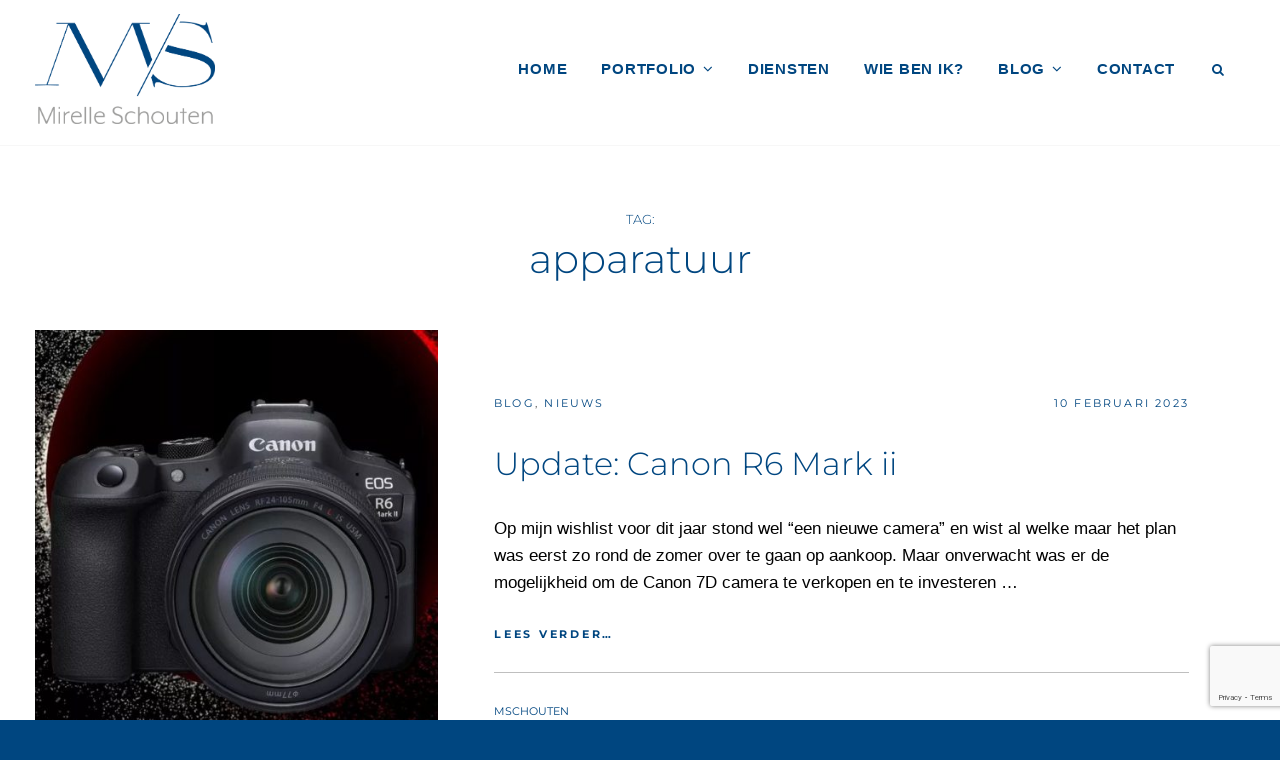

--- FILE ---
content_type: text/html; charset=utf-8
request_url: https://www.google.com/recaptcha/api2/anchor?ar=1&k=6Le5sOUdAAAAAMWWVghEfqjUPFP_3uj8ZH50joH2&co=aHR0cHM6Ly9tc2Nob3V0ZW4uYmU6NDQz&hl=en&v=N67nZn4AqZkNcbeMu4prBgzg&size=invisible&anchor-ms=20000&execute-ms=30000&cb=vxy5bsy1ik1c
body_size: 48788
content:
<!DOCTYPE HTML><html dir="ltr" lang="en"><head><meta http-equiv="Content-Type" content="text/html; charset=UTF-8">
<meta http-equiv="X-UA-Compatible" content="IE=edge">
<title>reCAPTCHA</title>
<style type="text/css">
/* cyrillic-ext */
@font-face {
  font-family: 'Roboto';
  font-style: normal;
  font-weight: 400;
  font-stretch: 100%;
  src: url(//fonts.gstatic.com/s/roboto/v48/KFO7CnqEu92Fr1ME7kSn66aGLdTylUAMa3GUBHMdazTgWw.woff2) format('woff2');
  unicode-range: U+0460-052F, U+1C80-1C8A, U+20B4, U+2DE0-2DFF, U+A640-A69F, U+FE2E-FE2F;
}
/* cyrillic */
@font-face {
  font-family: 'Roboto';
  font-style: normal;
  font-weight: 400;
  font-stretch: 100%;
  src: url(//fonts.gstatic.com/s/roboto/v48/KFO7CnqEu92Fr1ME7kSn66aGLdTylUAMa3iUBHMdazTgWw.woff2) format('woff2');
  unicode-range: U+0301, U+0400-045F, U+0490-0491, U+04B0-04B1, U+2116;
}
/* greek-ext */
@font-face {
  font-family: 'Roboto';
  font-style: normal;
  font-weight: 400;
  font-stretch: 100%;
  src: url(//fonts.gstatic.com/s/roboto/v48/KFO7CnqEu92Fr1ME7kSn66aGLdTylUAMa3CUBHMdazTgWw.woff2) format('woff2');
  unicode-range: U+1F00-1FFF;
}
/* greek */
@font-face {
  font-family: 'Roboto';
  font-style: normal;
  font-weight: 400;
  font-stretch: 100%;
  src: url(//fonts.gstatic.com/s/roboto/v48/KFO7CnqEu92Fr1ME7kSn66aGLdTylUAMa3-UBHMdazTgWw.woff2) format('woff2');
  unicode-range: U+0370-0377, U+037A-037F, U+0384-038A, U+038C, U+038E-03A1, U+03A3-03FF;
}
/* math */
@font-face {
  font-family: 'Roboto';
  font-style: normal;
  font-weight: 400;
  font-stretch: 100%;
  src: url(//fonts.gstatic.com/s/roboto/v48/KFO7CnqEu92Fr1ME7kSn66aGLdTylUAMawCUBHMdazTgWw.woff2) format('woff2');
  unicode-range: U+0302-0303, U+0305, U+0307-0308, U+0310, U+0312, U+0315, U+031A, U+0326-0327, U+032C, U+032F-0330, U+0332-0333, U+0338, U+033A, U+0346, U+034D, U+0391-03A1, U+03A3-03A9, U+03B1-03C9, U+03D1, U+03D5-03D6, U+03F0-03F1, U+03F4-03F5, U+2016-2017, U+2034-2038, U+203C, U+2040, U+2043, U+2047, U+2050, U+2057, U+205F, U+2070-2071, U+2074-208E, U+2090-209C, U+20D0-20DC, U+20E1, U+20E5-20EF, U+2100-2112, U+2114-2115, U+2117-2121, U+2123-214F, U+2190, U+2192, U+2194-21AE, U+21B0-21E5, U+21F1-21F2, U+21F4-2211, U+2213-2214, U+2216-22FF, U+2308-230B, U+2310, U+2319, U+231C-2321, U+2336-237A, U+237C, U+2395, U+239B-23B7, U+23D0, U+23DC-23E1, U+2474-2475, U+25AF, U+25B3, U+25B7, U+25BD, U+25C1, U+25CA, U+25CC, U+25FB, U+266D-266F, U+27C0-27FF, U+2900-2AFF, U+2B0E-2B11, U+2B30-2B4C, U+2BFE, U+3030, U+FF5B, U+FF5D, U+1D400-1D7FF, U+1EE00-1EEFF;
}
/* symbols */
@font-face {
  font-family: 'Roboto';
  font-style: normal;
  font-weight: 400;
  font-stretch: 100%;
  src: url(//fonts.gstatic.com/s/roboto/v48/KFO7CnqEu92Fr1ME7kSn66aGLdTylUAMaxKUBHMdazTgWw.woff2) format('woff2');
  unicode-range: U+0001-000C, U+000E-001F, U+007F-009F, U+20DD-20E0, U+20E2-20E4, U+2150-218F, U+2190, U+2192, U+2194-2199, U+21AF, U+21E6-21F0, U+21F3, U+2218-2219, U+2299, U+22C4-22C6, U+2300-243F, U+2440-244A, U+2460-24FF, U+25A0-27BF, U+2800-28FF, U+2921-2922, U+2981, U+29BF, U+29EB, U+2B00-2BFF, U+4DC0-4DFF, U+FFF9-FFFB, U+10140-1018E, U+10190-1019C, U+101A0, U+101D0-101FD, U+102E0-102FB, U+10E60-10E7E, U+1D2C0-1D2D3, U+1D2E0-1D37F, U+1F000-1F0FF, U+1F100-1F1AD, U+1F1E6-1F1FF, U+1F30D-1F30F, U+1F315, U+1F31C, U+1F31E, U+1F320-1F32C, U+1F336, U+1F378, U+1F37D, U+1F382, U+1F393-1F39F, U+1F3A7-1F3A8, U+1F3AC-1F3AF, U+1F3C2, U+1F3C4-1F3C6, U+1F3CA-1F3CE, U+1F3D4-1F3E0, U+1F3ED, U+1F3F1-1F3F3, U+1F3F5-1F3F7, U+1F408, U+1F415, U+1F41F, U+1F426, U+1F43F, U+1F441-1F442, U+1F444, U+1F446-1F449, U+1F44C-1F44E, U+1F453, U+1F46A, U+1F47D, U+1F4A3, U+1F4B0, U+1F4B3, U+1F4B9, U+1F4BB, U+1F4BF, U+1F4C8-1F4CB, U+1F4D6, U+1F4DA, U+1F4DF, U+1F4E3-1F4E6, U+1F4EA-1F4ED, U+1F4F7, U+1F4F9-1F4FB, U+1F4FD-1F4FE, U+1F503, U+1F507-1F50B, U+1F50D, U+1F512-1F513, U+1F53E-1F54A, U+1F54F-1F5FA, U+1F610, U+1F650-1F67F, U+1F687, U+1F68D, U+1F691, U+1F694, U+1F698, U+1F6AD, U+1F6B2, U+1F6B9-1F6BA, U+1F6BC, U+1F6C6-1F6CF, U+1F6D3-1F6D7, U+1F6E0-1F6EA, U+1F6F0-1F6F3, U+1F6F7-1F6FC, U+1F700-1F7FF, U+1F800-1F80B, U+1F810-1F847, U+1F850-1F859, U+1F860-1F887, U+1F890-1F8AD, U+1F8B0-1F8BB, U+1F8C0-1F8C1, U+1F900-1F90B, U+1F93B, U+1F946, U+1F984, U+1F996, U+1F9E9, U+1FA00-1FA6F, U+1FA70-1FA7C, U+1FA80-1FA89, U+1FA8F-1FAC6, U+1FACE-1FADC, U+1FADF-1FAE9, U+1FAF0-1FAF8, U+1FB00-1FBFF;
}
/* vietnamese */
@font-face {
  font-family: 'Roboto';
  font-style: normal;
  font-weight: 400;
  font-stretch: 100%;
  src: url(//fonts.gstatic.com/s/roboto/v48/KFO7CnqEu92Fr1ME7kSn66aGLdTylUAMa3OUBHMdazTgWw.woff2) format('woff2');
  unicode-range: U+0102-0103, U+0110-0111, U+0128-0129, U+0168-0169, U+01A0-01A1, U+01AF-01B0, U+0300-0301, U+0303-0304, U+0308-0309, U+0323, U+0329, U+1EA0-1EF9, U+20AB;
}
/* latin-ext */
@font-face {
  font-family: 'Roboto';
  font-style: normal;
  font-weight: 400;
  font-stretch: 100%;
  src: url(//fonts.gstatic.com/s/roboto/v48/KFO7CnqEu92Fr1ME7kSn66aGLdTylUAMa3KUBHMdazTgWw.woff2) format('woff2');
  unicode-range: U+0100-02BA, U+02BD-02C5, U+02C7-02CC, U+02CE-02D7, U+02DD-02FF, U+0304, U+0308, U+0329, U+1D00-1DBF, U+1E00-1E9F, U+1EF2-1EFF, U+2020, U+20A0-20AB, U+20AD-20C0, U+2113, U+2C60-2C7F, U+A720-A7FF;
}
/* latin */
@font-face {
  font-family: 'Roboto';
  font-style: normal;
  font-weight: 400;
  font-stretch: 100%;
  src: url(//fonts.gstatic.com/s/roboto/v48/KFO7CnqEu92Fr1ME7kSn66aGLdTylUAMa3yUBHMdazQ.woff2) format('woff2');
  unicode-range: U+0000-00FF, U+0131, U+0152-0153, U+02BB-02BC, U+02C6, U+02DA, U+02DC, U+0304, U+0308, U+0329, U+2000-206F, U+20AC, U+2122, U+2191, U+2193, U+2212, U+2215, U+FEFF, U+FFFD;
}
/* cyrillic-ext */
@font-face {
  font-family: 'Roboto';
  font-style: normal;
  font-weight: 500;
  font-stretch: 100%;
  src: url(//fonts.gstatic.com/s/roboto/v48/KFO7CnqEu92Fr1ME7kSn66aGLdTylUAMa3GUBHMdazTgWw.woff2) format('woff2');
  unicode-range: U+0460-052F, U+1C80-1C8A, U+20B4, U+2DE0-2DFF, U+A640-A69F, U+FE2E-FE2F;
}
/* cyrillic */
@font-face {
  font-family: 'Roboto';
  font-style: normal;
  font-weight: 500;
  font-stretch: 100%;
  src: url(//fonts.gstatic.com/s/roboto/v48/KFO7CnqEu92Fr1ME7kSn66aGLdTylUAMa3iUBHMdazTgWw.woff2) format('woff2');
  unicode-range: U+0301, U+0400-045F, U+0490-0491, U+04B0-04B1, U+2116;
}
/* greek-ext */
@font-face {
  font-family: 'Roboto';
  font-style: normal;
  font-weight: 500;
  font-stretch: 100%;
  src: url(//fonts.gstatic.com/s/roboto/v48/KFO7CnqEu92Fr1ME7kSn66aGLdTylUAMa3CUBHMdazTgWw.woff2) format('woff2');
  unicode-range: U+1F00-1FFF;
}
/* greek */
@font-face {
  font-family: 'Roboto';
  font-style: normal;
  font-weight: 500;
  font-stretch: 100%;
  src: url(//fonts.gstatic.com/s/roboto/v48/KFO7CnqEu92Fr1ME7kSn66aGLdTylUAMa3-UBHMdazTgWw.woff2) format('woff2');
  unicode-range: U+0370-0377, U+037A-037F, U+0384-038A, U+038C, U+038E-03A1, U+03A3-03FF;
}
/* math */
@font-face {
  font-family: 'Roboto';
  font-style: normal;
  font-weight: 500;
  font-stretch: 100%;
  src: url(//fonts.gstatic.com/s/roboto/v48/KFO7CnqEu92Fr1ME7kSn66aGLdTylUAMawCUBHMdazTgWw.woff2) format('woff2');
  unicode-range: U+0302-0303, U+0305, U+0307-0308, U+0310, U+0312, U+0315, U+031A, U+0326-0327, U+032C, U+032F-0330, U+0332-0333, U+0338, U+033A, U+0346, U+034D, U+0391-03A1, U+03A3-03A9, U+03B1-03C9, U+03D1, U+03D5-03D6, U+03F0-03F1, U+03F4-03F5, U+2016-2017, U+2034-2038, U+203C, U+2040, U+2043, U+2047, U+2050, U+2057, U+205F, U+2070-2071, U+2074-208E, U+2090-209C, U+20D0-20DC, U+20E1, U+20E5-20EF, U+2100-2112, U+2114-2115, U+2117-2121, U+2123-214F, U+2190, U+2192, U+2194-21AE, U+21B0-21E5, U+21F1-21F2, U+21F4-2211, U+2213-2214, U+2216-22FF, U+2308-230B, U+2310, U+2319, U+231C-2321, U+2336-237A, U+237C, U+2395, U+239B-23B7, U+23D0, U+23DC-23E1, U+2474-2475, U+25AF, U+25B3, U+25B7, U+25BD, U+25C1, U+25CA, U+25CC, U+25FB, U+266D-266F, U+27C0-27FF, U+2900-2AFF, U+2B0E-2B11, U+2B30-2B4C, U+2BFE, U+3030, U+FF5B, U+FF5D, U+1D400-1D7FF, U+1EE00-1EEFF;
}
/* symbols */
@font-face {
  font-family: 'Roboto';
  font-style: normal;
  font-weight: 500;
  font-stretch: 100%;
  src: url(//fonts.gstatic.com/s/roboto/v48/KFO7CnqEu92Fr1ME7kSn66aGLdTylUAMaxKUBHMdazTgWw.woff2) format('woff2');
  unicode-range: U+0001-000C, U+000E-001F, U+007F-009F, U+20DD-20E0, U+20E2-20E4, U+2150-218F, U+2190, U+2192, U+2194-2199, U+21AF, U+21E6-21F0, U+21F3, U+2218-2219, U+2299, U+22C4-22C6, U+2300-243F, U+2440-244A, U+2460-24FF, U+25A0-27BF, U+2800-28FF, U+2921-2922, U+2981, U+29BF, U+29EB, U+2B00-2BFF, U+4DC0-4DFF, U+FFF9-FFFB, U+10140-1018E, U+10190-1019C, U+101A0, U+101D0-101FD, U+102E0-102FB, U+10E60-10E7E, U+1D2C0-1D2D3, U+1D2E0-1D37F, U+1F000-1F0FF, U+1F100-1F1AD, U+1F1E6-1F1FF, U+1F30D-1F30F, U+1F315, U+1F31C, U+1F31E, U+1F320-1F32C, U+1F336, U+1F378, U+1F37D, U+1F382, U+1F393-1F39F, U+1F3A7-1F3A8, U+1F3AC-1F3AF, U+1F3C2, U+1F3C4-1F3C6, U+1F3CA-1F3CE, U+1F3D4-1F3E0, U+1F3ED, U+1F3F1-1F3F3, U+1F3F5-1F3F7, U+1F408, U+1F415, U+1F41F, U+1F426, U+1F43F, U+1F441-1F442, U+1F444, U+1F446-1F449, U+1F44C-1F44E, U+1F453, U+1F46A, U+1F47D, U+1F4A3, U+1F4B0, U+1F4B3, U+1F4B9, U+1F4BB, U+1F4BF, U+1F4C8-1F4CB, U+1F4D6, U+1F4DA, U+1F4DF, U+1F4E3-1F4E6, U+1F4EA-1F4ED, U+1F4F7, U+1F4F9-1F4FB, U+1F4FD-1F4FE, U+1F503, U+1F507-1F50B, U+1F50D, U+1F512-1F513, U+1F53E-1F54A, U+1F54F-1F5FA, U+1F610, U+1F650-1F67F, U+1F687, U+1F68D, U+1F691, U+1F694, U+1F698, U+1F6AD, U+1F6B2, U+1F6B9-1F6BA, U+1F6BC, U+1F6C6-1F6CF, U+1F6D3-1F6D7, U+1F6E0-1F6EA, U+1F6F0-1F6F3, U+1F6F7-1F6FC, U+1F700-1F7FF, U+1F800-1F80B, U+1F810-1F847, U+1F850-1F859, U+1F860-1F887, U+1F890-1F8AD, U+1F8B0-1F8BB, U+1F8C0-1F8C1, U+1F900-1F90B, U+1F93B, U+1F946, U+1F984, U+1F996, U+1F9E9, U+1FA00-1FA6F, U+1FA70-1FA7C, U+1FA80-1FA89, U+1FA8F-1FAC6, U+1FACE-1FADC, U+1FADF-1FAE9, U+1FAF0-1FAF8, U+1FB00-1FBFF;
}
/* vietnamese */
@font-face {
  font-family: 'Roboto';
  font-style: normal;
  font-weight: 500;
  font-stretch: 100%;
  src: url(//fonts.gstatic.com/s/roboto/v48/KFO7CnqEu92Fr1ME7kSn66aGLdTylUAMa3OUBHMdazTgWw.woff2) format('woff2');
  unicode-range: U+0102-0103, U+0110-0111, U+0128-0129, U+0168-0169, U+01A0-01A1, U+01AF-01B0, U+0300-0301, U+0303-0304, U+0308-0309, U+0323, U+0329, U+1EA0-1EF9, U+20AB;
}
/* latin-ext */
@font-face {
  font-family: 'Roboto';
  font-style: normal;
  font-weight: 500;
  font-stretch: 100%;
  src: url(//fonts.gstatic.com/s/roboto/v48/KFO7CnqEu92Fr1ME7kSn66aGLdTylUAMa3KUBHMdazTgWw.woff2) format('woff2');
  unicode-range: U+0100-02BA, U+02BD-02C5, U+02C7-02CC, U+02CE-02D7, U+02DD-02FF, U+0304, U+0308, U+0329, U+1D00-1DBF, U+1E00-1E9F, U+1EF2-1EFF, U+2020, U+20A0-20AB, U+20AD-20C0, U+2113, U+2C60-2C7F, U+A720-A7FF;
}
/* latin */
@font-face {
  font-family: 'Roboto';
  font-style: normal;
  font-weight: 500;
  font-stretch: 100%;
  src: url(//fonts.gstatic.com/s/roboto/v48/KFO7CnqEu92Fr1ME7kSn66aGLdTylUAMa3yUBHMdazQ.woff2) format('woff2');
  unicode-range: U+0000-00FF, U+0131, U+0152-0153, U+02BB-02BC, U+02C6, U+02DA, U+02DC, U+0304, U+0308, U+0329, U+2000-206F, U+20AC, U+2122, U+2191, U+2193, U+2212, U+2215, U+FEFF, U+FFFD;
}
/* cyrillic-ext */
@font-face {
  font-family: 'Roboto';
  font-style: normal;
  font-weight: 900;
  font-stretch: 100%;
  src: url(//fonts.gstatic.com/s/roboto/v48/KFO7CnqEu92Fr1ME7kSn66aGLdTylUAMa3GUBHMdazTgWw.woff2) format('woff2');
  unicode-range: U+0460-052F, U+1C80-1C8A, U+20B4, U+2DE0-2DFF, U+A640-A69F, U+FE2E-FE2F;
}
/* cyrillic */
@font-face {
  font-family: 'Roboto';
  font-style: normal;
  font-weight: 900;
  font-stretch: 100%;
  src: url(//fonts.gstatic.com/s/roboto/v48/KFO7CnqEu92Fr1ME7kSn66aGLdTylUAMa3iUBHMdazTgWw.woff2) format('woff2');
  unicode-range: U+0301, U+0400-045F, U+0490-0491, U+04B0-04B1, U+2116;
}
/* greek-ext */
@font-face {
  font-family: 'Roboto';
  font-style: normal;
  font-weight: 900;
  font-stretch: 100%;
  src: url(//fonts.gstatic.com/s/roboto/v48/KFO7CnqEu92Fr1ME7kSn66aGLdTylUAMa3CUBHMdazTgWw.woff2) format('woff2');
  unicode-range: U+1F00-1FFF;
}
/* greek */
@font-face {
  font-family: 'Roboto';
  font-style: normal;
  font-weight: 900;
  font-stretch: 100%;
  src: url(//fonts.gstatic.com/s/roboto/v48/KFO7CnqEu92Fr1ME7kSn66aGLdTylUAMa3-UBHMdazTgWw.woff2) format('woff2');
  unicode-range: U+0370-0377, U+037A-037F, U+0384-038A, U+038C, U+038E-03A1, U+03A3-03FF;
}
/* math */
@font-face {
  font-family: 'Roboto';
  font-style: normal;
  font-weight: 900;
  font-stretch: 100%;
  src: url(//fonts.gstatic.com/s/roboto/v48/KFO7CnqEu92Fr1ME7kSn66aGLdTylUAMawCUBHMdazTgWw.woff2) format('woff2');
  unicode-range: U+0302-0303, U+0305, U+0307-0308, U+0310, U+0312, U+0315, U+031A, U+0326-0327, U+032C, U+032F-0330, U+0332-0333, U+0338, U+033A, U+0346, U+034D, U+0391-03A1, U+03A3-03A9, U+03B1-03C9, U+03D1, U+03D5-03D6, U+03F0-03F1, U+03F4-03F5, U+2016-2017, U+2034-2038, U+203C, U+2040, U+2043, U+2047, U+2050, U+2057, U+205F, U+2070-2071, U+2074-208E, U+2090-209C, U+20D0-20DC, U+20E1, U+20E5-20EF, U+2100-2112, U+2114-2115, U+2117-2121, U+2123-214F, U+2190, U+2192, U+2194-21AE, U+21B0-21E5, U+21F1-21F2, U+21F4-2211, U+2213-2214, U+2216-22FF, U+2308-230B, U+2310, U+2319, U+231C-2321, U+2336-237A, U+237C, U+2395, U+239B-23B7, U+23D0, U+23DC-23E1, U+2474-2475, U+25AF, U+25B3, U+25B7, U+25BD, U+25C1, U+25CA, U+25CC, U+25FB, U+266D-266F, U+27C0-27FF, U+2900-2AFF, U+2B0E-2B11, U+2B30-2B4C, U+2BFE, U+3030, U+FF5B, U+FF5D, U+1D400-1D7FF, U+1EE00-1EEFF;
}
/* symbols */
@font-face {
  font-family: 'Roboto';
  font-style: normal;
  font-weight: 900;
  font-stretch: 100%;
  src: url(//fonts.gstatic.com/s/roboto/v48/KFO7CnqEu92Fr1ME7kSn66aGLdTylUAMaxKUBHMdazTgWw.woff2) format('woff2');
  unicode-range: U+0001-000C, U+000E-001F, U+007F-009F, U+20DD-20E0, U+20E2-20E4, U+2150-218F, U+2190, U+2192, U+2194-2199, U+21AF, U+21E6-21F0, U+21F3, U+2218-2219, U+2299, U+22C4-22C6, U+2300-243F, U+2440-244A, U+2460-24FF, U+25A0-27BF, U+2800-28FF, U+2921-2922, U+2981, U+29BF, U+29EB, U+2B00-2BFF, U+4DC0-4DFF, U+FFF9-FFFB, U+10140-1018E, U+10190-1019C, U+101A0, U+101D0-101FD, U+102E0-102FB, U+10E60-10E7E, U+1D2C0-1D2D3, U+1D2E0-1D37F, U+1F000-1F0FF, U+1F100-1F1AD, U+1F1E6-1F1FF, U+1F30D-1F30F, U+1F315, U+1F31C, U+1F31E, U+1F320-1F32C, U+1F336, U+1F378, U+1F37D, U+1F382, U+1F393-1F39F, U+1F3A7-1F3A8, U+1F3AC-1F3AF, U+1F3C2, U+1F3C4-1F3C6, U+1F3CA-1F3CE, U+1F3D4-1F3E0, U+1F3ED, U+1F3F1-1F3F3, U+1F3F5-1F3F7, U+1F408, U+1F415, U+1F41F, U+1F426, U+1F43F, U+1F441-1F442, U+1F444, U+1F446-1F449, U+1F44C-1F44E, U+1F453, U+1F46A, U+1F47D, U+1F4A3, U+1F4B0, U+1F4B3, U+1F4B9, U+1F4BB, U+1F4BF, U+1F4C8-1F4CB, U+1F4D6, U+1F4DA, U+1F4DF, U+1F4E3-1F4E6, U+1F4EA-1F4ED, U+1F4F7, U+1F4F9-1F4FB, U+1F4FD-1F4FE, U+1F503, U+1F507-1F50B, U+1F50D, U+1F512-1F513, U+1F53E-1F54A, U+1F54F-1F5FA, U+1F610, U+1F650-1F67F, U+1F687, U+1F68D, U+1F691, U+1F694, U+1F698, U+1F6AD, U+1F6B2, U+1F6B9-1F6BA, U+1F6BC, U+1F6C6-1F6CF, U+1F6D3-1F6D7, U+1F6E0-1F6EA, U+1F6F0-1F6F3, U+1F6F7-1F6FC, U+1F700-1F7FF, U+1F800-1F80B, U+1F810-1F847, U+1F850-1F859, U+1F860-1F887, U+1F890-1F8AD, U+1F8B0-1F8BB, U+1F8C0-1F8C1, U+1F900-1F90B, U+1F93B, U+1F946, U+1F984, U+1F996, U+1F9E9, U+1FA00-1FA6F, U+1FA70-1FA7C, U+1FA80-1FA89, U+1FA8F-1FAC6, U+1FACE-1FADC, U+1FADF-1FAE9, U+1FAF0-1FAF8, U+1FB00-1FBFF;
}
/* vietnamese */
@font-face {
  font-family: 'Roboto';
  font-style: normal;
  font-weight: 900;
  font-stretch: 100%;
  src: url(//fonts.gstatic.com/s/roboto/v48/KFO7CnqEu92Fr1ME7kSn66aGLdTylUAMa3OUBHMdazTgWw.woff2) format('woff2');
  unicode-range: U+0102-0103, U+0110-0111, U+0128-0129, U+0168-0169, U+01A0-01A1, U+01AF-01B0, U+0300-0301, U+0303-0304, U+0308-0309, U+0323, U+0329, U+1EA0-1EF9, U+20AB;
}
/* latin-ext */
@font-face {
  font-family: 'Roboto';
  font-style: normal;
  font-weight: 900;
  font-stretch: 100%;
  src: url(//fonts.gstatic.com/s/roboto/v48/KFO7CnqEu92Fr1ME7kSn66aGLdTylUAMa3KUBHMdazTgWw.woff2) format('woff2');
  unicode-range: U+0100-02BA, U+02BD-02C5, U+02C7-02CC, U+02CE-02D7, U+02DD-02FF, U+0304, U+0308, U+0329, U+1D00-1DBF, U+1E00-1E9F, U+1EF2-1EFF, U+2020, U+20A0-20AB, U+20AD-20C0, U+2113, U+2C60-2C7F, U+A720-A7FF;
}
/* latin */
@font-face {
  font-family: 'Roboto';
  font-style: normal;
  font-weight: 900;
  font-stretch: 100%;
  src: url(//fonts.gstatic.com/s/roboto/v48/KFO7CnqEu92Fr1ME7kSn66aGLdTylUAMa3yUBHMdazQ.woff2) format('woff2');
  unicode-range: U+0000-00FF, U+0131, U+0152-0153, U+02BB-02BC, U+02C6, U+02DA, U+02DC, U+0304, U+0308, U+0329, U+2000-206F, U+20AC, U+2122, U+2191, U+2193, U+2212, U+2215, U+FEFF, U+FFFD;
}

</style>
<link rel="stylesheet" type="text/css" href="https://www.gstatic.com/recaptcha/releases/N67nZn4AqZkNcbeMu4prBgzg/styles__ltr.css">
<script nonce="2KRvl8NMyyqzow50H3Qunw" type="text/javascript">window['__recaptcha_api'] = 'https://www.google.com/recaptcha/api2/';</script>
<script type="text/javascript" src="https://www.gstatic.com/recaptcha/releases/N67nZn4AqZkNcbeMu4prBgzg/recaptcha__en.js" nonce="2KRvl8NMyyqzow50H3Qunw">
      
    </script></head>
<body><div id="rc-anchor-alert" class="rc-anchor-alert"></div>
<input type="hidden" id="recaptcha-token" value="[base64]">
<script type="text/javascript" nonce="2KRvl8NMyyqzow50H3Qunw">
      recaptcha.anchor.Main.init("[\x22ainput\x22,[\x22bgdata\x22,\x22\x22,\[base64]/[base64]/MjU1Ong/[base64]/[base64]/[base64]/[base64]/[base64]/[base64]/[base64]/[base64]/[base64]/[base64]/[base64]/[base64]/[base64]/[base64]/[base64]\\u003d\x22,\[base64]\x22,\x22Z27CqVx0OsKJwrvCsS8ow7XCigfCi8OnX8KHLHArc8KWwrovw4YFZMO8TcO2MxnDi8KHREwDwoDCl0FCLMOWw4XClcONw4DDkcKQw6pbw5EowqBfw6pqw5LCunlEwrJ7PizCr8OQScOmwolLw6nDtiZ2w4RBw7nDvGbDmSTCi8Khwq9ELsOAEsKPEDvCusKKW8K/w5V1w4jCuDtywrgIEnnDnjVQw5wENiJdSUnCo8Kvwq7Dn8O3YCJowozCtkMEYMOtECBww59+wqnCu17CtX/DlVzCssO8wq8Uw7lqwq/CkMOrZ8OsZDTCjMKmwrYPw49yw6dbw4Nfw5Qkwq5Uw4QtJHZHw6kdBXUaYwvCsWoXw5vDicK3w4HCtsKARMO5MsOuw6NDwoZ9e03CoyYbP14fwobDgBsDw6zDqMKzw7w+aBtFwp7Ci8K9Un/[base64]/[base64]/[base64]/[base64]/[base64]/ChsO0wqXCuRDCssOLXjLDjMOAwqTDnmAxw6t9wr12ZMOOwpkUwofDuT0sdxF3wrnDqm7ChFAtwrAMwqDDhMKzBcK/wp0Dw45eW8Ovw79gwogAw7bDu2bCucK2w7ByOgFtw6RHETPDvWHDqhF/cQ1fw5dlJkNGwqY4OMKrWMK3wovCqEHDvsKkw5zCgMKxw6NfLTXCrEE0wrIiBMKFwrXDp2ogWW7CrcOlGMOmIFdww6LCowzCgXNYw7wfw5DCpMKEbBlpenUMS8KER8K2T8OCw7DCncKZw4kdw7UGDm/CpsOOeRsEwoDCtcOUZnp2TsKuCS/Dv04Yw6gMEMOgwqs9wq9WZidFA0UPw4RYcMKgwq3Dg3k0QwfCgcKCbADCtsO2w7F0IERjLw3CkVbCscOKw7PDmcKtUcKow4Y5wrvCnsOKK8KOe8OwXR5lw5dYccO0wpJTwpjCu0nCtMOYZcKFwprDhn/Di2HCocOcR3tJwp4qczjCvFfDmRDDucKbDihdw4fDolfClsOWw7jDncKMAAQJU8OlwofChC7DgcKvLGt2w7wYwqXDvV3DvhttJMK6w6/ClsK/Y1zDpcKvHwfCr8KcEBXCvsOnGgvCg3ppAsKNSsKYw4LDk8KFw4fCv33DvsOawphvVMKmwpJew6PDiVnCjyDDq8KpNzDDoyzCqsO7BlzDjsOVw5PCnGlvDMOUUiLDpsKCY8OTUsKPw701wrdLwo3CkMKUwq/[base64]/[base64]/CoMKzw6NRw6HDqmfDt2kXczoZw6fDpkPDksONw5/DrcOXVMOUwqRMBCIRwpAsIxh/JAMKF8K0FU7DmcKfMyY6wqIrw7rDgsKVX8KcbSvChyxXw4wJKVPCgX8AU8OTwqfDknDDillkacO6cgZCwqjDh34ew7tpScK+woTCisOoOcORwp3CsWrDlVZ/w4xtwqrDqsO7w61kGsOew7fDjsKQw4oXJ8KqZMO+JULCpjjCgsKDw4ZFYMO4EMOuw4cHKMKMw5PCrVUEw73DlyzDmTpFDA9rw40JXsKNwqLDu0jDkcO7wpHDqDdfHcKCc8OgS0rDvWLCty86AjzDvlB+K8OEDA/CusOFwp9NCnjDn3vDhDjDhcKvB8K8B8OWw47Dq8Ojw7syNXs2wpPCmcOhAMODAiAGw6kbw67Dtwsww6TCl8KzwoHCtsOow4w1A0c2GsO0RcK/w7DCk8OWEA7DoMOTw4srSsOdwqV5w4hmw5XCrcOocsKGL1g3U8KWMzLCqcKwFGZ1wqAfwp1AW8OlHMKRPhwXw7ESw5PDicKHbS3DgcOtw6TDpHE/DMOJek08MsOKDz3Cj8O7JMKxasKuGnXChiTDsMKlXkwyZ1Jyw6gefTdPw5jCjw3CnxHDkgzCkSdOScOZM0Z4w5tYwqXDssKTw7nDvcKzRRplw6zDsgZPw5UveAAFZiTCmDbCrFLCicOTwrEAw5DDoMOdw5wRRDd+c8Ojw73CtBDDq3rCn8OiPcKgwqHCsH/[base64]/wrgdWcOYNMKBw5x2FUnCp1piNsOvKCrClsKcN8KCQWvDgFrDnsOVUQgnw6d9wrfCrw/CpA/[base64]/ZntSecOga8KNwpglDMKNwo/DgFQ8w7XCvMO0wqPCgMK6w6LDqMOXN8KJAsO/[base64]/ChcOAwp8pwp07w5zCgsKsw4LDncOxwq51w4LCmyvDnGBmw7nCqcK2w77DrMOiwrLDqcK5FXHCsMOqfHUkA8KGAsKoCyXCtMKrw4Qcw4jCq8O+w4zDpxMFFcKGGcKhw6/[base64]/CshnCj8OAwrvDswlEaCplwrQtCMKtw506VMOcwp5awrhQXcOYLSVjwpDDjMK2BcORw4ppSzLCi13CiTPCnlMTXTfCjV/Dm8OWRQQEw4NAwrXCgUtfbBUlQsKsMynCmMO4ScOmwq1IXMK9w5Acwr/DicODw4Yrw6o/w7UjRMKcw6gSLH3DlyNXwr49w7HCn8OhBBFxfMOVEDnDqVnCjAtOUy5dwrxAwoHCiCjDqC7DsXAiwonCukHDsWgEwrM6wpjCmAvClsK5w4YVIWQ3N8KUw77CjsOow5LClcO9wp/CvTx4eMOUwrlmw6/DtcOpcGlMw77DkQovOMKGw7zCgMOuHMOTwpYgE8ONBMKDekl+wpdbHsOswofDlCPCqsKTWhBdRgQ3w4nCoBFRworDkRBFXcKiw7NfasOIw6DDkHPCjsOEwobDtVxUGAPDgcKHGHnDoENCIRHDuMOdwojDqcOnwoPCizfCusK8DQXDuMK/w40Sw7fDkm5rw6EIJcO4W8K5w6rCvcKHUn84w77DlSZPaCRgOMKFw6FMdMO7wojCh1rDmBZzdcKRRhfCpMOHwqLDqMK/[base64]/ScOSWcOywo4rE8K1wqLCg8O1aCLCkjN+wozCnEg6wqFbw5bDu8Kdw6w2cMOnwp/[base64]/Chloww5fCpMObw6/DsMKOwoHChUQiM8OEB0xdw7zCnMKiwqfDocOqwo7DsMKvwr0tw4VKbcKDw7/Crj8pXW4Ewp87NcK+wrLClMKjw541wrjCucOkccOPwoTCj8OOT17DqsKdwroww7pqw4lWVEwQwo9LDHQkBMKcb2/DiFE+GlBRwovDmsOdXMK4B8O8w61bw7h2wrzCqMOnwoLCtsKWMSPDslbCrhZyfELDo8OHw6gKZgIJw6PCugECwrDCt8Owd8KFwrsVwopWwo1Qwo9PwrbDnFPDognDjgnDpjXCsBJ/EsOCDMKoRkXDtBPDlwk9ccKMwpTDgcKFw7g6e8K4KMO3wrvCqsKSC0rDuMOlwpwzwrVow7/[base64]/bFjCqMK/[base64]/DqsO8wqHClWHDihzDq8O9woHChsKsccOiwr/Cv8KNWmXCvkbDhQvDjMKpwoofwo7CjAgMw7YMwodwPsOfwrDDsTzCpMKAYsOYaTdiEsONEDXCrcKTT2A3dMODJsKCw6V+wr3CqUhaJMORwoQkSADCs8K6wqvDtcKVw75QwrfCm14YfMK1w59IdifDqsKoa8KnwpPDuMOrScOzT8Kww7IXVVodwq/DgDhUVMO9wqzCnBs6R8Otw69Ww4pdJTYrw6xXEhdJwrtFwo5kSRgxwrjDmsOewqccwp1tKyXDtsOaOQrDnMOXIsOHwq3DrzUPA8KmwoZpwro5w5NBwroDNW/Dk2zDi8KtP8Orw6ILMsKIwobCisOEwp4RwqQqYDIawoTDlsOmAzFhEA/Ci8OIw4cnw5AiByYew77CjcKBwrnCinTCiMOywp4oLsO9d3ZhHgJ0w5TDm0LCg8OmesOWwqMhw6RTw7JsfXnCoGd5MWhYZ2PCkzHDj8Ohwq4/[base64]/CiDd5VsKDNWPCrBgqwoU1w5p1w5vCtX0LwrIDwo7DnMKnwpoYwq3DlMOqCytLesKxd8KfMMK2wrfCp1jCgi7DhgEQwpLCnVDDhGcRScOPw5zCgMK4wqTCs8KIw5jCjcOpLsKaw6/DqX3DsXDDnsOOTcKhGcK/[base64]/wpt5WcKEwqPCtD9/AcO/OMKwEBDCvsOnwo9Kw4XDnT3DisOcwq1dUgoYw7XDhMKfwotWwoRFFsOSSTtQw4TDp8K9JU3DnhHCo1FZCcKQw6heHMK/bXgtwo7DiQg0WcKXDcOIwqTDgcO+E8KtwonDg0nCusOND24fLkkYUSrDtybDq8KINMOKGMO7aFnDsG4Kcw9/OsKKw7o6w5zDnQgTKHF/GcOzwr5GTUVfUyE5wo4LwoAxfCdCV8KkwphKwpksHGN6JEcAGjXCqMOzF08Iw7XCiMKVKMKmLn7Dni/CgT8waS7DjcKsUsOKUMO0w6fDvR/DjxpWw4jDsibCu8Okw7AxV8Ouw5l0wosPwrHDoMOJw6HDr8KrGcOrbg0PO8OSEkQ6OsKyw6LDqm/CpcKRwrHDjcOaUwvDrDUbX8OjNxLCl8O/YsOQQHnCo8OrW8OcN8KhwrzDoSYyw58wwoLDtcO4wpAtbC/DtMOKw5gGPS1ww5dLEsKwPBDDgsOGT1JSw7LCoUk3M8OCYjXDtsOXw5bCsl/CsFfDssO2w73Co1M4SsK2P2/Ck2/DlcKbw5RpwrzDrMOzwp4yOFbDqh0cwqUgFMOEanQsWMKTwr9yYcO3wrzDmsOgL1vCtsKtw7rDpRPCkMOAworDgsOpwrNpwodkVVdpw53Cnw5ZUMKmw6bCm8KfVMOkw5jDoMKwwpVwYnlJM8KdFcK2woI9JsOkGMOjFsOzw6nDklzCm3/CuMKsw6nCq8K6wq1tQcOHwo3DlV8cKR/CvgwFw5MMwpJiwqbCi0PCscOCw5jDs1JOwofCqMO0IirCmsONw45BwonCoS4yw79vwo0Lw5I1wozDm8O2TsK1wrs8wr8EAMK8I8KFTyfCqCXDiMOofMO7QMKbwp4Owq9/KsK4w6E/wqsPw5QbLcODw7fClsOyBF0hwq9Nw77DiMOxYMOww5XCncOTw4Vew7HCl8Kgw6jDvMKvSwwVw7Z6w4wuWwtkw4wfFMOxeMKWwp9ewqwfwrvCkcKOwqR/G8KVwrjCuMK4MVnCrcK0TTF+w69BOUnCvsOxCMOPwq/DtcK7w73DmScxw4PCnMKgwqxLwrjCoTzCtcOjwrPChcKRwos8GjfCnHdvbsOwccOtVMKQMMOceMOZw6ZENifDsMKGWMO4cnZaVsKawrsmw4nCvsKYwoESw6/[base64]/wpglP0h/wq/[base64]/DiMOJY8K9w4jDncODHsKeDcKuD8OoLwzCqwvDlmZAw7HCpW5LDX3CkMOTL8Opw7tiwr4BfcK7wq/[base64]/Dm3AORcKMBQbCvUBfQ8KGCsOuOMOpw6vDoMKicTMZwrjDk8KXw60tBk9+XHfCqy9mw6TCmcK8Xn7CkXBAEifDilPDh8KYOAJjLmfDlUEvw44vwq7Cv8OpwobDkUHDpcKpLsO4w4vClQMqwofCqHfDhVk5VHfDrAZzwrQXHsOxw5MPw5d/w6kVw5ojw4MRO8KLw5k+w4XDkgA7EQjClcK1RMOgfcOsw44dPcOmYSvChAU1wrDCiwjDskBowoQww7koIxkvBQHDgjPDj8O7H8OfRS/DpcKCw7tqPTxYw5HCkcKjfgLDozd/w5jDl8K1w5HCqsKTX8KRXxliAy5pwpdGwp5Tw4szwq7Ci2PDhXvDkyRWw73Dpn8owpl2QHRzw6zCkhbDmMKcCHR9CkzDk0/CmMK3OnjCtMOTw79CCjIAwrgfesKkMMO+wpYSw4oQVcO2ScKswogawpnCp0jCmMKOw4wxCsKbw7NKRkHChXdOFMOYesO/BsOxccKxUWvDjzzDt3jCklPDrzHDncOIw4dOwrlzwqXChsKGw5fCmXF7w7omA8KKwqfCisK5wpDDmRk6bcKzacK0w6MXLALDgMKYwrkRDMKJUMOCHHDDoMO5w4ddEHJrQBbChi3Dg8KXOBjDmnl4w5DCkT/Dnw3ClMKsDUnDlVHCrcOYUHs3woscw7VNS8OwZFV0w6DCqnnCh8K3FlHCmU/ClTZawpfDqkvCksKjw5vChjtLEcKlCsKZw5s2F8K6w5c/DsKhwqfCi14iRBgVPmPDjQ17wqYWSmYwUQkYw5Qqwq/DjDJuOsOLbRnDlDjCtnTDgcK3QsKXw45kXTYkwrsWWlYLQ8OySk0awpLDqHJSwrJuUsK/Mi0lOcONw6TDl8OxwpzDhsOje8OXwpU1f8Kww7nDg8OAwrnDt3wJZDrDr2YSwoDCn0HDkDE1wrpyK8KlwpXDl8Ofw5XCocKIDVrDrn46w5zDn8OKB8OPw7U4w5rDjx7DgwzDpXPCi0NJcsOoUkHDoQZqw5jDoiA+wohOw64cFV/DtcOYDsKhU8K5EsO1PcKQYMO2XS9OAMKmUMOibRhLw7rCphHCiVHCrDvCkQrDvWF/[base64]/Do8O2EMOCdmPCs8O1w5rDmMKyw4vDpH99w75daBRQwpl6aVRlDSXDmMOICjzDs0LCgXbCk8OdIGbDhsKTFjDDglTCvHxdAMKcwoTCnVXDllgXJEbDiEfDu8KRwrMjJ2kLb8OUc8KIwoHCocOCJA/DnSbDssOEDMOzwp3DucKieG/Dt37DuCB1wr7ChcOWH8O6fQpJOULDpcK9a8OmFMOEFH/CsMOKCsKjbmzDvCXDt8K8GMKyw7Vkw5LCuMOSw6nDty8UO2/DnlgywovCmMKLQ8Kew5fDhjjCuMKswrTDqMOjAUTCi8KMDH09w5sZV2PCscOjwrLDq8OZGXN5w4QLw4TDhxt+w6gwUmbDjyJrw6/DpE3DgDHDs8K0ZyPDksKCwq3DmMKkwrEbHnJUw407CcKta8OaWB3Dp8OiwpbCgMOcEsOyw6E5L8OMwq/Cj8KUw5IzKcKgAcOCSirCpsOMwqcNwohbw5jCn1HCiMOiw6PCiiDDhMKAwoHDkcKkOsOBb1Vxw5bCmzYIRsKPwp3Dp8KMw6vCoMKlSMKqwpvDusK8FcKhwpTDpMKiwqHDi1YWC2UAw6nCmiXCuVQtw5AFESp3wrEATsO/wo4qwoPDosOEOMO2OSYbViLClMKNcz90CcKzwogPeMOYw63DiWcYUsKlPsKPw47DlhjCvsOkw5dgWsO0w5/DuVB4wqrCrMOPwpduXBV0MMKDdRLCowkDwqQdw4bCmALCvF3DvMKKw4MjwpnDmEzDlcKjw4PCpnrDoMK4bMOtw5QEX3TCn8KWQyMNwplMw6fCucKHw7/[base64]/Cv8O3w5phQVXDgX11eTbDpw9YUMOEwrfDohVkwprDsMK3w7Y2PsK2wrvDpcOXFcORw5XCgB7Cijd+QMKCwootw5p/G8Kow5U/RcKIwrnCsGlWFBTDsycJa1t1w4LCgybCgcO3w6LDtnVPG8KqZgzCqHLDly/CkF3CvRHDo8Kcw6fDhzV6wo8MEcOCwrHChTTCh8OAdMO/w6LDvSIuZlbDrsOEwrXDhxYBMF7DrMKIecKhw4B7worDosKdQ37CoVvDk1nCjsKJwrrDsXxoS8OEK8KwX8KawpZnwr3ChQzDgMOAw5Q7WMK8Y8KFM8KiXMK/w79qw6BowqRufcOnwq/[base64]/VjV1wq7DhcKaZcO4BsKbwqPDgcKARntgKwrCmVvCi8KbRMOxHcK0DhTDscKtUsO5C8KPTcKhwr7DqB/DhgMFRsORw7TCrifCtwkowoXDmsOnw4TClsKyBkrCucKnw7g5w5/CucOJw7/Dm0DDi8OEwo/[base64]/DRLDkwrCu8OEwqLCsFbCoMKWCsOiwqbCqycvLTHCryARwpDDs8KlVMOATMKMM8Kww7vDoGDCiMOQwqLCvsKzPzFrw47Cn8OVwqzCnBw3WcOvw6zCtyFewqPDhcKww4DDqcOhwobDocODVsOrwo3CjSPDgG/DgF4jw7ZWwoTCi1gpwr/[base64]/ScK1wqtNXVJ0HjF2N1LCiMK3wogaVMKYw4AyNMK3WFPCoAXDtcK2wrDDlFkBw4LCnDxGXsK5w5TDkhsNKsOcXFnCqMKRw7/[base64]/DrsKOw7dAA2TCssOeQRAlG3pgNMOxwooLwr9ID21/[base64]/DnzBfw50jPQbDvCnDhmzCkHBjMH0BHcOrw716B8KXOT/[base64]/[base64]/w4c5Qj/DvWTDrcKYYRfDv3fDhW3DgsKfAlMIT204wqkXwq82wr9fRg5dw77Co8K2w6fDnmAVwqMmwrvDtcOaw5EAwofDv8OQeV0hwpZEaTICwqbCindBccO9wqnCgFlMaWzCk2VHw6TCoh9Pw7XCocOoWyx8WRPDrGPCkg4kWDBWw7tlwp8kMsOzw4/CkMOwd1UfwrZZXRrDicODwrAywoJ3worCm2vCq8K0HhXCojloCMOpYAbDnBgdYsKQw4lrLGdkc8OZw5tmfMKqOsOlIlpdKV7CvcObYMOCdnDCnMOZAxXCsgLCvzBew6/DnDkCT8OkwojDh1UpOxluw5zDrMOyXis8DcOUCsO1w4vConfDm8OINMOJw5B4w4jCrcKXw6jDvFTDtGLDlsOqw7/CiRjCk2vCrsK0w6I+wrhmwqh/RhMtw4TDhMKQw5U4wpbDtsKPeMKvwqkRGMOgw79UGiHChCB6w6dbwowrw4gHw4jDucOnLh7CoH/CuU7CszXDtMOYworDjsO9GcOzc8ORO0g8w60xw4HDjUPDtMO/JsOCw7l4w73Dji5/FwHDmz3CtSVow7DDuDs8MQXDusKDYx1Fw5sLQsKEHVbCjBFcEsOsw7t5w4nDvcK/SB/DlMKUwpN7IsOLUnbDkTcSwqZ3w7FzL08owprDnsONw5IdJUt4TQ/[base64]/Cs8OwwoTCrA3DpWPDicORS8KjwpjCljrDqU3DgDfCgDQPw6gfbMOnw5TClMOUw74qwqvDnsOpQgxSw4IuU8OxUztpwqEXwrrDoEZ+LwnCmQjCrMKpw4h4b8O8wqw+w4MSw6XDpcKQJC9ZwrDCrF0RaMKJOsKjK8OowrbChUhaVsK5wrvCkcO/M1dww7bDqMOKw59oNsOIw6nCkhEfK1XDvRTDosOPw6EtwpTDicKewrbCgTnDs0PCiDjDqMOawqVtw5xwRsK7wqBHGzscLcKbeXd8e8KLwo1VwqnDuAzDjWzDlXDDjsKywqLCoXzDgcK1wqTDj3/DvMOww53DmRIJw5Anw419w40IVmkFFsKqw40xwrTDpcOLwp3Dj8K0SxrCjMK7Zj4qfcK/ccO9VMKpwoRcKsKrw4gOBz/CpMKbwrDCkTJhwqjDmHPDoSzCnCU0CkdFwpfCm3PCqsKFRsOgwrw5K8KkG8OfwrfDjlEnZjUtGMKTw54ZwrVFwptUw57DuAzCucOgw4w/w4zCgmQtw5deXsOQOEvCgMOsw53DoS/Ds8KgwqrClwt5wqZFwosPw75XwrIbasOwRlvCumjCqcOLLFHDr8KwwoHCgsOqDil8w4XDnxRqeizCk0vCu1Nhwq05wo7Dm8OSGSwEwrA0ZcKENCzDrHpvcMK4wojDkTDDtMKiwp80BBDCjmIqOTHCkwENw5zCvTR/w5DCtMO2c0rCt8Kzw6LCs2YkD2sXwppPaj/DgnYawqbCisOgw5PDnUnCmcKDczPCjnLCtAp1UCJjwq5MesK+KsKUw7bChlPDgzfCjnonWSU9wpEPXsKuwo1RwqovR3ceBsOuRAXCtsO1cQA1w4/DgD7CuEbDgy3CqEt4QEAuw55QwqPDpHzCuVvDlsOawrwcwr3CmUIMNFdIwo3CgXASKhZ0HyXCsMOXw5dVwpQEw5scFMKDJ8K3w6IJwog7YXjDqcOqw5oBw7vClhkywp4HNcKYwp3DlcKhSMOmah/DqsKXw4vCqyVgD1k9wot+LsKSBsKqah7CkcO9w7rDmMOhJMO+IER4QmJuwrTCmBk2w4DDpXjCvF0owoHClcODw7bDszDDg8K9K1AEN8O6w7vDnHN4wo3DncO+wq/[base64]/H8OAw6ptBVPDrmjDpMK/wo8fSsK+WsKIJSvCucOlwrsawqLCsBLDlXzCisK+w7JZw6kLQ8ONw4DDkMOAX8KKbMOvwqrDo0Uow7lmWDdLwq0QwqAMwrI9UDgtwrbChiwZe8KEwrRyw6XDkFnCgBNtbXrDj1zCj8Oswr9/[base64]/w7wAHTpMw6LCmcKfXC/CksKresOawq8Gwow8NcOoI8KhPMKew6oGfMOIPmjCvmE/GQg1w4TCvEcmwqTDvMKcfsKndsO/woXDh8O6P2/DssK8ICJrwoLCqsOsIMKrG13DtsOLQQ3CqcK/wpJDw40xwo7Do8KPAyVVJ8K7YWXCpDR0B8K3TSPDssK+w79HOjXDnRjCmlDDuAzDuCxzw6NCw4PDtnzCjgJHNMOccwgbw4/CksOqLg/CkB/CocOyw5pewq4Zw5BZShjCq2fClcKTw4cjw4R7VF0ew6IkZ8OJbcO/TsO4wo5RwofCniMwwovDosKFHEPCrMKww5U1wrnCrsKkVsOTcHvDvS/DvgDDoH3ClUPDl0hkwowUwp3Di8Opw4ggwosFYsOkLysEw57CjsOww7zDnm9Fw58/w7PCqMO/w5p+al3CtMKUVMOcw6wkw4PCo8KcOcK3GnRhw50zI2w+w4PDtFbDuwDCr8KCw6g1d1TDpsKdMMO5wr5wCmPDusK1D8K8w5bCoMOrcMKsNBsOYcOqLSgMwr3CrcKjD8Ovw6g8H8KxF2t/[base64]/Ci307w6wcZ3HCohjDhcKMEsOdw5rDrCdeYkTDnEHDoW3DlMOkDsKaw7vDoDvCly/[base64]/LsKGwrBXEsOPCcOyP8KjHcOwFsOnJsKtEsOjw7IGwrlEUsOSw6JMTSs8I1l2F8KDYxdnIlFPwqzDhsO6wp49w7F8wpI7woh8BTh+aWLDq8KYw7M1QE/DusOGdsO5w4jDnMOvXsKeRkXDkkTDqS4owq3Cq8OWdyvDlMKEVcKAwp0SwrfCqToSwqgJDVkow73DomrCm8OXIsOXw4HDhMOUw4PCqxPDnMKRV8Ovw6UawqXDlsKUw5nCmsK2TcKhemJ/acKWNyTDhjLDvsK5EcKJwrrCkMOAHAM5wq/CjcOWw7s6w5HDukTDmcO7wpDDtsOow6vDtMOSw5g8RngYA1zCrX94wrlzw491V0QaDg/DhcOHwoDDpHXDtMKsbAXCkx3DvsKbPcKGUnrCh8O2U8KYwphScUZHJcOmw611w7rCqiBAwobCrsKzGcKXwqgPw681E8O1MSrCu8K7I8KTF2pJwq3Cs8O+bcKJwq97w5txLxAbwrLCuyEACMOaP8K/MDIYw6IowrnCjMOKBMOfw7luBcK7JsKESxtTwqHChMOEJMKYFcKId8OWTsOVecK6FGojPMKjwroPw5nCn8KHw6xrfh3DrMO2wpTCpD12LQkUwqbCs2IPw5HCqWnDvMKOwoMEZinCkMKUHg7DhMO3X0HCjSrCh39lcMKNw63Dq8KuwoFTBMO5aMKzw4pmwq/Cvj8GSsOhbsK+Tis5wqbDsi9zw5YFGMKAAcODBWvCqVdrEsKXwp/CvgvDuMOTbcKOT0kbOzgMw51TCy7DiG1owoTDhUzDhU5ZFCzDsgnDhMOAw6USw5rDrcOmMMOGXQF1XsOwwqg5NF7DjMKoOcKWw5LCqiRjCsOrwqwZYsK3w4c4dQRywqxqw4XDrUtcY8Opw7nDgMO8KcKtw4U+wohzwrpHw75yMiEjwqHCkcObfQLCkhA/dsO9IsOyMsKWw7cBEj/DssOFw5vCkMKFw6fCvSHCgzTDmBnCq0TCiCPCrcO4wqHDvmLCpEFsTsKbwrTCpxPCrELDmWs8w6wdwrjDp8KIw7zDnDgxCsORw77DhcK8f8O+wq/Dm8Kgw6LCtDNVw79rwqtcw7lcwqvCkTNqwoxMC1jChsO1FjHDp3nDvcOWPMOtw4VbwogpOcOyw5zDlMOgIWPCnBQcDyPDqDhSwqUMw4bDukoEBS/DmGhkCMKNFkpXw7VpES5UwrfDo8KWJHY6wrhTwohJwqAGMsOxScO7w6fCncKbwpbCkcO+w6Nnwr7CpQ9swo/DtC3ClcKiCTXDl0XDnMOFfcOsCCU/w7RXw4xzFnPDkR9mwpsJwr12HlY0W8OLOMOic8K1AMO7w7NLw5bCpcOnCXrDlyJHwrs+CMK6w6vDnV1nCTHDvR7Dn01vw6/[base64]/CrWjCr3zCmD/DsWzCvjHDj8KXRsKXaB4lwpcOFjVnw4d6w4snNMKlDCQ/a3gbCjoKwrDDjWzDoFnChsKHw5EJwp0Kw4rDgMKvw6N6ZcOewqHDmsKXXGDCizXDhMKfwoVvwrcww7psOGjClDNww50qLETCiMO4QcOHUGjCnFgeBsOSwrEfY0wSPcO6wpXCu3oKw5PDl8KNw5XDgcOvKwRFZcKVwoHCoMOncgrCocOCw4nCowfCpcOOwr/CmMOpwpxgK3TCnsKyWsK8ch7CusKbwr/CoDMgwrfDhU4vwqLCkQc8wqfCvcKqwqBYw5UfwonDgcKpGcK8w4LDi3Rsw5EPw6xnw5LCrcKLw6s7w5RrFsOqMgnDhH/DkcK7w6IFwrs2w5sUw6wISQxTLcK3OMKLw4YPKE7Cs3PDlsOKSSAEAsKtE0B5w4M2w4rDlsOiw6/CgMKrEcKsKsOVXyzDiMKpKMKMw4TCgMOYJsO6wrXChAXDp1rDizvDgDAfNMKqL8OTQx/[base64]/Cv8OSC2vDpRxKGjc6T2PCvw0FRw4RWBcWf8KtMAfDmcOLNcK7wpPDvsK7cEskTSTCqMO5Z8Kow5/DqELDsG3DusOUwobCtxdUU8KJwpbDkXnCkl/DucKqwpjDpMKZdEEvY2nDvnRIUi9FcMOHwpLCmit4NmwgTx/CmMOPE8O5QsKFOMK6A8Kwwod6CSPDs8OIO0LDl8OEw44uH8Olw40rw63CojAZwrrDjFJrQsOuLMKOT8OoZwTCqDvDv3hZwqfDmEzCtVMcRl7Dp8K3JsOhaj/Dv1RxNMKew41dLQTDrw1Uw5ZHw6LCqMOfwqhTRUrCihnCoQYJw6LDjCt7w6HDhl9Zwr7CnV5Cw4/CgiY2wq8Kw5kkw7kUw5N8w7c8LMKjwoPDoUXCjMObPMKPRsKuwpLCjx1/ZnJwXcKmw6LCuMO6OsKQwoF4wpY8ESJHw5nCrWAQwqTCmyxmwqjDh1FqwoJpw6jDlhsowpAgw6/CscKpe3bDsVl6OsOhVcKqw57CgcOuVlhfGMOAw7HDnALDi8KNwonDsMOOUcKJPygxVjscw6DCoGpow5vDlsKlwohiwoEQwqrCt2fCo8OHWcKnwosmdhkoLcOywosjw4TCqsOxwqJZCcKtIcOhGTDDrMOUwq/[base64]/DssOow7oIZcK2VcKRCFPCnC87w47CicOuwphVw6TDn8Kywo7Dtmk6K8ORw7jCt8Kww45tecO2W1XCpsKwKD7Du8KMbsKkcwZiVlMDw5Eyf2tcasOJccKuw7TCgMKGw5kBQ8KbFcOiHDxJCsKfw5LDs3nDp1zCvkTCn3pzRcKZdsOMw65ow5MgwpFDFQ/CosKKZCLDksKse8KAw4IVw6dtDMKzw5zCscKNwp/DmhLCksKLw4zCpsOoX2HCrnAaesOVwpHDicKywpx+NCc/Bz7DqiJswq/Cr0wZw7/Cn8ODw5nChMOrwoPDhxjDm8OYw6LDukTDqEfCnsKGU1FTwpo+ajXCiMK9w47CqFHCmXnDhMK8YyxpwoZLw6w7eX0FfUV5LyMHVsK2P8OnGsO/woXClDLDm8O0w7FDcD9dJEHCtWsnw6nCk8OGwqfCi2tSw5fDrQhmwpfCgBhrwqAlTMOAw7YvGMKFwqg/SQRKw43DnFcpIks0IcKXw4R7XjkjPcKARDnDnMKrVEbCrMKLPsO8J0XCm8KDw7t6AMKSw6trwqTDpXx/w4PCiHvDj3HCoMKiw5/CrAoiF8OQw6IWaF/Co8KqFC4Zwp0VQcOrVD9ubsO0wp93cMOyw4PChH/[base64]/CtMOvw4HCqjvDjRHDmRnDqMOGwrBJw7Ayw7zDsHfCpcKHf8Kjw5pUTGpVw4Ydwo8NDQ8LPsKaw5xjw7/CuSMWw4TDuT7ClUvCqUJkwonCvcKbw7bCqy4AwqFKw4lFSMOrwrLCi8OWwrrCvsK5clkNwozCssKrLxbDjcO9w7w8w6HDosOHw75GbxfDt8KlOwPChMKgwrV2VTBTw7FmHcOlw5DCu8O5LX8swq0hecKowr1SCwxfw7trS1XDqcKrRz/DhSkEacORwpLCisODw57DgsOfwrkvw4zDtcOqw49VworDgMKwwpvDpMOLBQ49wp3CpsOHw6fDvz05Hg9Lw4HDo8OJCS7DnH/[base64]/Ds37Dh8OnUSzDggVkwohJw4tGwqHCuMKDwoBbOsKIXBfCmznDuhXCn0LDul0zw4nDkMKJPSRKw5Qeb8OjwqxzIcO0S3pad8OwNMO+GMOwwoPCoFvCqkwDCsO3PErCmcKDwp/[base64]/V8OwwrHDnQp+JDjCmgDDrcKCwrdEwr/Cu8OkwrrDqBvDmMKAw5HCrBUswpDCiwjDjsKpMgkXNyHDkMOLJTTDsMKPw6Qtw4fCihovw5R0wr/CvyzCucK8w4jCv8OPAsOpK8OoJsO2E8KHw4l5T8O/w5jDtW9gXcOkdcKAQMOvc8ONDyfCvsK8wrMKRxjCgw7DssOXw4HCuyIXwoRdw5jCmUXCjVsFworDocKhwqnDlWVDwqgcS8OqIcKSwptaVMKLA0UCw6XCsAPDj8Oaw5c0N8K/JCQ0wrsYwpElPhHDtQYPw5QKw6pIw5jCoWzCv1BFw5TDgT4lBm/[base64]/[base64]/WV9Hwp/CmMOkwoxgw4DCu0LCmzDDgXgfw5DDg8K4wozDssONw6bCiwQsw4lsf8KmdDfCpxbCoBcDwoQie0sAUMOpwpxtK30lTHzCgxLChMKmGcKcQWHCq2I0w5JDwrbCgk5Pw5oDZB/CnMK5wqxtw57CpsODbXw/wonDs8KYw55NKsO0w5J1w5/[base64]/DicKEwqZAdcK/N1bDjl9ywpVPwp7DiMODRsOwwq/ChMK+wr/CvS5Jw4/ClcKWJjbDg8O9w55dKMKRMAwcZsKwW8O2w47Dn3YtNMOmT8O2w5/CuCrCgcOeWsOAPR/Cs8KaIcKWw7IpAXoIScOACsKCw5fDoMKIwrxtdcKyVsOFw6Fuw53Dh8KeQEPDjwsYwo9vDS1yw6PDk3zCnsOMYQN7wosaHHvDhMOrwoHCisObwq7ChcKBwrbDtiQww6LCjH/CksOwwo8+bzPDn8OIwrvCm8K6w7hrwrbDqw4KDmfDij/[base64]/wo7CnMO/[base64]/CqcObEcK8wpk8RUh1woQPFkUUw43Ch8KNw7jDj8KKwrDDhcKEw6V3TcO7w6PCp8Odw7F7byHDmmQYVEEmw78Cwp0awpXDrAvDiEMkODbDrcO/D3/ChiXDjsKwMAHDiMKaw4XCqcO7BRhuf09YDMOIwpEcVUDCjXBSwpTDnkdywpQnworDn8KnfMOHw4fCuMKgJEzDmcOsKcKww6ZUwo7Dl8OXE0XDtD4Fw47DqxIaRMKpVhpRw6PCvcONw7/[base64]/YMOZb8KeDk7CscOmBB9pwobDvV9+woI/[base64]/[base64]/CtmjDgsKhw6w7WyXCk3Nlwo3Cq0fDusKuYsOZfcKoWg/CicKAYUbDhFdpaMKzSsKlw5Axw55iOyx+wrJUw781S8K2EsKmwpF/[base64]/[base64]/DpkvDr1HDq8O/w5ZEw7bDocOWwqtIVh3CsD7DmCFNwokeKk3DjU3Cl8KiwpN2Fmk+w73CsMKow5vCncKxEycAw5sLwoYBPD5YVsKdVwPCrMOdw7HCusKywo/DjMOcwofCijbClcOfNS3Cvjs2FlRBwq7DhcOCKsKwB8KzHFDDoMKXwo4MRsKlB1R5WcK6ZcOkUlDCn23CncOhwovDncKuD8OGwp/[base64]/DiMO0w4opG8OqYsKfPcOOVUXDusKCECZFci5Yw5A6wqzDtcOYw58Fw7HCkB4hwq7CvsOYwoPCk8OSwqbDhsKfP8KYSsKbSmA2ZMOcNsOHDcKSw7gJwoxwSSsJIcOHw44NRcK1w6jDncO6wqYIHhXDpMKWHsOOw7/Du2fDoWkqwrcFw6dowp5hdMOvecOiwqkxWH/CtFLCm2vDhsOUCjE9FCEyw6TDjHJFMMOHwrBbwqcVwrfDqUDCvcOIDcKUYsOVJsOQwqgCwqoCeEspKWJZwocVwro5w7Y4TDHDiMKtNcOJw4lYwpfCtcOlw6/CuExOwr/[base64]/DnBjDhy0/[base64]/Ajl+DcKDJMKQw44SwpNtRMKMaAdcwrnDj3DDkkLCjMKGw4XCr8K2woIJw5JKB8OZw6fDisKVVV3DqD1QwrfCpUhSw7U\\u003d\x22],null,[\x22conf\x22,null,\x226Le5sOUdAAAAAMWWVghEfqjUPFP_3uj8ZH50joH2\x22,0,null,null,null,1,[16,21,125,63,73,95,87,41,43,42,83,102,105,109,121],[7059694,840],0,null,null,null,null,0,null,0,null,700,1,null,0,\[base64]/76lBhnEnQkZnOKMAhmv8xEZ\x22,0,0,null,null,1,null,0,0,null,null,null,0],\x22https://mschouten.be:443\x22,null,[3,1,1],null,null,null,1,3600,[\x22https://www.google.com/intl/en/policies/privacy/\x22,\x22https://www.google.com/intl/en/policies/terms/\x22],\x223fyh/UyxA4BMIvX97JunWHTNTQStpi7fSCJMo+MDK5w\\u003d\x22,1,0,null,1,1769584404504,0,0,[119,74,23],null,[190,91,78],\x22RC-aVNfzu_TCA1h1Q\x22,null,null,null,null,null,\x220dAFcWeA5860TSaGtqvaDW4EfUQHBPN3KVeT9gEnxtQ6a0H2at6_5ehFGrgB4Y7u7tXN87Nj5IfUNPYWEwSyYqSzqPYXFxASTXMQ\x22,1769667204477]");
    </script></body></html>

--- FILE ---
content_type: text/css
request_url: https://mschouten.be/wp-content/themes/clean-fotografie-pro/style.css?ver=20220829-175133
body_size: 8619
content:
/*
Theme Name: Clean Fotografie Pro
Theme URI: https://catchthemes.com/themes/clean-fotografie-pro/
Author: Catch Themes
Author URI: https://catchthemes.com/
Description: Clean Fotografie Pro is a child theme of our popular Photography WordPress theme - Fotografie. Clean Fotografie is a modern photography WordPress theme that comes with high-quality features and minimal design. True to the essence of the German word, Fotografie is simple, elegant and straightforward. It is ideal for creating photography websites for photographers, graphic designers, freelancers, artists, or bloggers. It comes with basic features that are extremely crucial, like header media options, hero content, portfolio, featured content, color options and menu options to create a simple and elegant website in no time. Designed to make your photographs stand out with clear, easy to read content, Fotografie has it all to take your photoblogs to the next level. Fotografie stands out in the respect that it puts your photographs in the limelight while doing all the important background work. Showcase to the world what's important - your Fotografie. This theme is translation ready. For more details, check out the Theme Instructions at https://catchthemes.com/theme-instructions/clean-fotografie-pro/ and Support forum at https://catchthemes.com/support-forum/forum/clean-fotografie-pro-premium/.
Template: fotografie
Version: 2.6.3
Requires at least: 5.6
Tested up to: 6.1
Requires PHP: 5.6
License: GNU General Public License v3 or later
License URI: http://www.gnu.org/licenses/gpl-3.0.html
Text Domain: clean-fotografie-pro
Tags: one-column, two-columns, left-sidebar, right-sidebar,  flexible-header, custom-background, custom-logo, custom-header, custom-menu, editor-style, featured-image-header, featured-images, footer-widgets, rtl-language-support, translation-ready, blog, photography, portfolio

This theme, like WordPress, is licensed under the GPL.
Use it to make something cool, have fun, and share what you've learned with others.

Normalizing styles have been helped along thanks to the fine work of
Nicolas Gallagher and Jonathan Neal http://necolas.github.com/normalize.css/
*/

/*--------------------------------------------------------------
>>> TABLE OF CONTENTS:
----------------------------------------------------------------
# Clearings
# Accessibility
# Typography
  ## FontAwesome
# Navigation
  ## Social Menu
  ## Scroll Up
# Layout
  ## Header
  ## Posts
  ## Pages
  ## Featured Content, Portfolio & Services
  ## Testimonials
  ## Footer
# Widgets
# Media Queries
  ## >= 534px
  ## >= 768px
  ## >= 1024px
  ## >= 1152px
  ## >= 1280px
  ## >= 1360px
# Colors
--------------------------------------------------------------*/

/*--------------------------------------------------------------
# Clearings
--------------------------------------------------------------*/
.entry-header:before,
.entry-header:after,
.entry-meta:before,
.entry-meta:after,
.testimonial-content-wrapper:before,
.testimonial-content-wrapper:after {
  content: "";
  display: table;
  table-layout: fixed;
}

.entry-header:after,
.entry-meta:after,
.testimonial-content-wrapper:after {
  clear: both;
}

/*--------------------------------------------------------------
# Accessibility
--------------------------------------------------------------*/
/* Text meant only for screen readers. */
.search-button-text {
  clip: rect(1px, 1px, 1px, 1px);
  position: absolute !important;
  height: 1px;
  width: 1px;
  overflow: hidden;
}

.search-button-text:focus {
  background-color: #f1f1f1;
  border-radius: 3px;
  box-shadow: 0 0 2px 2px rgba(0, 0, 0, 0.6);
  clip: auto !important;
  color: #21759b;
  display: block;
  font-size: 14px;
  font-size: 0.875rem;
  font-weight: bold;
  height: auto;
  left: 5px;
  line-height: normal;
  padding: 15px 23px 14px;
  text-decoration: none;
  top: 5px;
  width: auto;
  z-index: 100000;
  /* Above WP toolbar. */
}

/*--------------------------------------------------------------
# Typography
--------------------------------------------------------------*/
body,
input,
select,
textarea,
.site-description {
	font-family: 'Source Serif Pro', serif;
}

.site-title,
h1, h2, h3, h4, h5, h6,
.main-navigation a,
.menu-toggle,
button,
.button,
.comment-navigation a,
.posts-navigation a,
.site-main #infinite-handle span button,
.entry-meta,
.site-info,
.breadcrumb-area,
.more-link {
	font-family: 'Raleway', sans-serif;
}


body,
button,
input,
select,
textarea {
	font-weight: normal;
}


h1, h2, h3, h4, h5, h6,
table caption,
.portfolio-wrapper .portfolio-entry-header,
.featured-content-wrapper .entry-header,
.blog-section-headline .archive-title-type,
#primary .entry-footer span span,
#primary .entry-footer .edit-link,
.post-navigation .meta-nav,
.comment-reply-title,
.site-description,
.site-info {
  letter-spacing: normal;
}

h1,
.section .section-title,
.hero-content-wrapper .entry-title,
.blog-section-headline .page-title,
.singular-section #primary .entry-title,
#footer-newsletter .widget-title {
	font-size: 36px;
	font-size: 2.25rem;
	line-height: 1.46;
}

h2 {
	font-size: 32px;
	font-size: 2rem;
	line-height: 1.46;
}

h3,
.entry-title {
  font-size: 28px;
  font-size: 1.75rem;
  line-height: 1.46;
}

h4,
#feature-slider .entry-title,
.portfolio-wrapper .entry-title,
.featured-content-wrapper .entry-title,
.section-content-wrapper .entry-title,
blockquote,
.ect-post .singular-section #primary .entry-content .entry-title,
.ect-post .singular-section #primary .entry-summary .entry-title {
	font-size: 24px;
	font-size: 1.5rem;
	line-height: 1.46;
}

.portfolio-wrapper .entry-title,
.featured-content-wrapper .entry-title,
.breadcrumb-area {
	letter-spacing: 0.05em;
	text-transform: uppercase;
	font-weight: 400;
}

h5 {
	font-size: 20px;
	font-size: 1.5rem;
	line-height: 1.46;
}

h6,
.testimonial-content-wrapper .entry-title {
	font-size: 18px;
	font-size: 1.125rem;
	line-height: 1.46;
}

h1, h2, h3, h4, h5, h6 {
	font-weight: 300;
}

.social-navigation a {
	font-size: 18px;
	font-size: 1.125rem;
	line-height: 1.56;
}

.entry-meta,
.site-info {
	letter-spacing: 0.20em;
}

.post-archive .entry-meta {
	line-height: 1.9090;
}

.button,
button,
input[type="button"],
input[type="reset"],
input[type="submit"],
.comment-navigation a,
.posts-navigation a,
.site-main #infinite-handle span button,
.more-link,
#add_payment_method .wc-proceed-to-checkout a.checkout-button,
.woocommerce-cart .wc-proceed-to-checkout a.checkout-button,
.woocommerce-checkout .wc-proceed-to-checkout a.checkout-button,
.woocommerce #respond input#submit, .woocommerce a.button,
.woocommerce button.button, .woocommerce input.button {
	letter-spacing: 0.25em;
}

.site-title {
	font-size: 24px;
	font-size: 1.5rem;
	font-weight: 700;
	letter-spacing: 0.10em;
	margin: 0;
	line-height: 1.4583;
}

.site-description {
	font-size: 12px;
	font-size: 0.75rem;
	font-weight: 400;
	line-height: 1.167;
	margin: 0;
	text-transform: capitalize;
}

.main-navigation a {
	font-size: 15px;
	font-size: 0.9375rem;
	letter-spacing: 0.05em;
	line-height: 1.8667;
	padding: 7px 0;
	text-transform: uppercase;
}

.main-navigation ul {
	display: none;
	text-align: left;
}

.main-navigation li {
	border-top: 1px solid;
    display: block;
}

.main-navigation ul ul a {
	line-height: 2.33;
	padding: 0 0 0 14px;
	margin: 3px 0;
}

.main-navigation ul ul ul a {
	padding-left: 28px;
}

.button,
button,
input[type="button"],
input[type="reset"],
input[type="submit"],
.comment-navigation a,
.posts-navigation a,
.site-main #infinite-handle span button,
.site-main #infinite-handle span button:hover,
.site-main #infinite-handle span button:focus,
.widget-area .widget-title,
blockquote cite {
	font-size: 13px;
	font-size: 0.8125rem;
	line-height: 1.615;
}

.widget-area .widget-title {
	letter-spacing: 0.25em;
	margin-bottom: 21px;
}

#secondary .widget-title {
	padding: 18px;
	text-align: center;
}

blockquote {
	font-style: normal;
	margin: 28px 0;
	padding: 35px;
	position: relative;
	text-align: center;
}

h1, h2, h3, h4, h5, h6,p {
	margin-bottom: 28px;
}

.drop-cap:first-letter {
    font-size: 58px;
    font-size: 3.625rem;
    margin-left: 0;
    padding: 14px;
}

table {
	border-collapse: separate;
	border-spacing: 0;
	border-width: 1px 0 0 1px;
	table-layout: fixed;
	/* Prevents HTML tables from becoming too wide */
	width: 100%;
}

table caption {
	border: none;
	font-weight: bold;
	letter-spacing: 0.10em;
}

caption,
th,
td {
	font-weight: normal;
	text-align: left;
}

th {
	border-width: 0 1px 1px 0;
	font-weight: 700;
}

td {
	border-width: 0 1px 1px 0;
}

th,
td {
	padding: 1em;
}

table,
th,
td {
	border: 1px solid;
}

/*--------------------------------------------------------------
## FontAwesome
--------------------------------------------------------------*/
.post-archive .comments-link:before,
.post-archive .comments-link:after,
.toggle-top:before,
.search-submit:before,
.testimonial-content-wrapper .cycle-prev:before,
.testimonial-content-wrapper .cycle-next:before {
  display: inline-block;
  font-family: 'FontAwesome';
  font-style: normal;
  font-variant: normal;
  font-weight: normal;
  line-height: 1;
  text-rendering: auto;
  -webkit-font-smoothing: antialiased;
  -moz-osx-font-smoothing: grayscale;
}

.dropdown-toggle:after {
	content: "\f107";
}

.active.dropdown-toggle:after {
    content: "\f107";
}

.post-archive .comments-link {
	margin-left: 7px;
}

.post-archive .comments-link:before {
  content: "/\00a0";
}

#search-toggle:before,
.search-submit:before {
	content: "\f002";
}

#share-toggle:before{
	content: "\f1e0";
}

#search-toggle.toggled-on:before,
#share-toggle.toggled-on:before {
	content: "\f00d";
}

.post-archive .hentry:last-child {
	margin-bottom: 0;
}

blockquote:before {
	display: none;
}

.testimonial-content-wrapper .cycle-prev:before {
  content: "\f053";
}

.testimonial-content-wrapper .cycle-next:before {
  content: "\f054";
}

/*--------------------------------------------------------------
# Navigation
--------------------------------------------------------------*/
.button,
button,
input[type="button"],
input[type="reset"],
input[type="submit"],
.comment-navigation a,
.posts-navigation a,
.site-main #infinite-handle span button,
.site-main #infinite-handle span button:hover,
.site-main #infinite-handle span button:focus {
	padding: 15px 40px;
}

.main-navigation ul ul li {
	padding: 0;
}

.menu-toggle {
	min-height: 37px;
	padding: 5px 10px;
}

.menu-toggle:before {
	margin: 0;
}

.main-navigation .menu-item-has-children > a,
.main-navigation .page_item_has_children > a {
    padding-right: 43px;
}

.dropdown-toggle,
.sub-menu .dropdown-toggle {
	padding: 12px 14px;
}

.active.dropdown-toggle:after {
	-webkit-transform: rotate(180deg);
	-moz-transform: rotate(180deg);
	-ms-transform: rotate(180deg);
	transform: rotate(180deg);
	margin-right: 5px;
}

#search-toggle,
#share-toggle {
	background-color: transparent;
	display: none;
	padding: 15px;
	width: 51px;
}

.mobile-social-search {
	display: none;
}

.toggled-on .mobile-social-search {
	display: block;
}

.post-navigation {
	max-width: 1000px;
}

.site-main #infinite-post-wrap #infinite-handle {
	margin-top: 0;
}

.site-main #infinite-handle span,
.infinite-loader {
	padding: 0;
}

.infinite-loader {
	display: none;
}

/*--------------------------------------------------------------
## Social Menu
--------------------------------------------------------------*/
.mobile-social-search {
	clear: both;
}

.mobile-social-search,
#header-search-container,
#header-menu-social {
	padding: 7px 0;
}

#header-menu-social {
	text-align: center;
}
.social-navigation li {
	margin: 0;
}

.social-navigation a {
	border: 0;
}

.social-navigation a:hover,
.social-navigation a:focus {
	background-color: transparent;
}

/*--------------------------------------------------------------
## Scroll Up
--------------------------------------------------------------*/
#scrollup {
	border: none;
	border-radius: 0;
}

/*--------------------------------------------------------------
# Layout
--------------------------------------------------------------*/
.wrapper {
	max-width: 1720px;
}

.site-inner,
.site-content,
.two-columns-layout .singular-section,
#portfolio-content-section .wrapper,
#service-content-section .wrapper,
#testimonial-content-section .wrapper,
.hero-content-wrapper .section-content-wrap,
.fluid-layout .hero-content-wrapper .section-content-wrap {
	max-width: 1590px;
}

.singular-section #primary .entry-header,
.singular-section #primary .entry-content,
.singular-section #primary .entry-footer,
.singular-section #primary .comments-area,
.woocommerce .site-main,
#testimonial-content-section .section-content-wrapper {
	max-width: 1070px;
}

.site-content {
	display: block;
	margin: 0 auto;
	padding: 0;
}

.section,
.site-content {
	padding: 42px 0;
}

#service-content-section {
	padding-bottom: 14px;
}

#feature-slider.section {
	padding: 0;
}

.section.hero-content-wrapper {
	margin: 0;
}

.hero-content-wrapper {
	border-bottom: 1px solid;
}

.site-content-contain {
	position: relative;
}

.singular-section #primary .entry-content h1,
.singular-section #primary .entry-content h2,
.singular-section #primary .entry-content h3,
.singular-section #primary .entry-content h4,
.singular-section #primary .entry-content h5,
.singular-section #primary .entry-content h6 {
	padding-top: 10px;
}

/*--------------------------------------------------------------
## Header
--------------------------------------------------------------*/
.site-header {
	position: relative;
}

.site-header-menu,
.menu-toggle-wrapper {
	border: none;
}

.site-header-main .wrapper {
	-webkit-align-items: center;
	-ms-flex-align: center;
	align-items: center;
	display: -webkit-flex;
	display: -ms-flexbox;
	display: flex;
	-webkit-flex-wrap: wrap;
	-ms-flex-wrap: wrap;
	flex-wrap: wrap;
}

.site-header-main {
	border-bottom: 1px solid;
	padding: 0 35px;
}

.site-branding {
	margin: 14px auto 14px 0;
	/* Avoid overflowing wide custom logo in small screens in Firefox and IEs */
	max-width: 100%;
	min-width: 0;
	overflow: hidden;
	padding: 0;
	width: 100%;
}

.custom-logo-link {
	display: block;
}

.custom-logo {
	max-width: 180px;
}

.menu-toggle-wrapper {
	margin: 0 auto 14px;
}

.site-header-menu {
	-webkit-flex: 0 1 100%;
	-ms-flex: 0 1 100%;
	flex: 0 1 100%;
}

.site-header-menu.toggled-on,
.no-js .site-header-menu {
	display: block;
}

.search-form {
	clear: both;
	position: relative;
}

.search-form label {
	padding: 0;
}

input[type="search"].search-field {
	background-color: transparent;
	border-radius: 0;
	border-width: 1px 0 1px 1px;
	border-style: solid;
	padding: 14px;
	width: -webkit-calc(100% - 50px);
	width: calc(100% - 50px);
}

.search-submit:before {
	font-size: 24px;
	left: 2px;
	line-height: 49px;
	position: relative;
	width: 50px;
}

.search-submit {
	border-radius: 0;
	bottom: 0;
	overflow: hidden;
	padding: 0;
	position: absolute;
	right: 0;
	top: 0;
	width: 50px;
}

.custom-header {
	position: relative;
}

.has-header-image .custom-header,
.has-header-video .custom-header {
	display: table;
	height: 280px;
	height: 70vh;
	width: 100%;
}

.custom-header-media {
	bottom: 0;
	left: 0;
	overflow: hidden;
	position: absolute;
	right: 0;
	top: 0;
	width: 100%;
}

.has-header-image .custom-header-media img,
.has-header-video .custom-header-media video,
.has-header-video .custom-header-media iframe {
	position: fixed;
	height: auto;
	left: 50%;
	max-width: 1000%;
	min-height: 100%;
	min-width: 100%;
	min-width: 100vw; /* vw prevents 1px gap on left that 100% has */
	width: auto;
	top: 50%;
	padding-bottom: 1px; /* Prevent header from extending beyond the footer */
	-ms-transform: translateX(-50%) translateY(-50%);
	-moz-transform: translateX(-50%) translateY(-50%);
	-webkit-transform: translateX(-50%) translateY(-50%);
	transform: translateX(-50%) translateY(-50%);
}

/* For browsers that support 'object-fit' */
@supports ( object-fit: cover ) {
	.has-header-image .custom-header-media img,
	.has-header-video .custom-header-media video,
	.has-header-video .custom-header-media iframe {
		height: 100%;
		left: 0;
		-o-object-fit: cover;
		object-fit: cover;
		top: 0;
		-ms-transform: none;
		-moz-transform: none;
		-webkit-transform: none;
		transform: none;
		width: 100%;
	}
}

/* Hides div in Customizer preview when header images or videos change. */
body:not(.has-header-image):not(.has-header-video) .custom-header-media {
	display: none;
}

.custom-header-content {
	display: block;
	margin: 0 auto;
	position: absolute;
	top: 50%;
	left: 0;
	right: 0;
	width: 100%;
	max-width: 1590px;
	-webkit-transform: translateY(-50%);
	-moz-transform: translateY(-50%);
	-ms-transform: translateY(-50%);
	-o-transform: translateY(-50%);
	transform: translateY(-50%);
}

.section.custom-header-content {
	padding: 0 35px;
}

.wp-custom-header-video-button {
	top: 30px;
	bottom: auto;
	right: 30px;
	left: auto;
	-webkit-border-radius: 0;
  	border-radius: 0;
}

.site-header-text {
	font-style: italic;
	margin-bottom: 0;
}

.header-button {
	clear: both;
	display: block;
}

.header-button .button {
	border: 1px solid;
}

/*--------------------------------------------------------------
## posts
--------------------------------------------------------------*/
.entry-title,
.section .section-title,
#feature-slider .entry-title,
.hero-content-wrapper .entry-title,
.blog-section-headline .page-title,
#footer-newsletter .widget-title {
	font-weight: 300;
	text-transform: none;
	margin-bottom: 7px;
}

.blog-section-headline .page-title {
	background-color: transparent;
	padding: 0;
}

.post-archive .hentry {
	margin: 0 0 35px;
}

.site-main .comment-navigation,
.site-main .posts-navigation,
.site-main .comment-navigation,
.site-main #infinite-handle {
	margin: 35px 0 0;
}

.blog-section-headline {
	padding: 0 35px;
}

.hero-content-wrapper .entry-title,
.blog-section-headline {
	margin: 0 0 35px;
}

.post-archive .entry-container,
.hero-content-wrapper .entry-container,
.testimonial-content-wrapper .entry-container {
	padding: 35px;
}

.post-archive .entry-summary,
.post-archive .entry-meta {
	display: block;
	padding: 0;
}

.post-archive .entry-meta {
	width: 100%;
}

.post-archive .entry-meta .cat-links,
.post-archive .entry-meta .byline,
.post-archive .entry-meta .comments-link {
	display: inline-block;
	float: left;
}

.post-archive .entry-meta .posted-on,
.post-archive .entry-meta .comments-link {
	clear: none;
}

.post-archive .entry-meta .posted-on {
	float: right;
}

.post-archive .entry-summary {
	margin: 0 0 28px;
}

.post-archive .more-link,
#feature-slider .more-link,
.header-button {
	margin-top: 28px;
}

.post-archive .entry-meta {
	margin: 0 0 28px;
}

.post-archive .entry-footer {
	border-top: 1px solid;
	padding-top: 28px;
	margin-bottom: 0;
}

.entry-meta a,
.post-archive .entry-meta a {
	text-decoration: none;
}

.post-archive .entry-footer span span {
	display: inline;
	text-transform: inherit;
}

.single .byline:before {
  margin: 0 3px 0 7px;
}

#feature-slider .entry-summary,
#feature-slider .entry-content {
	margin-top: 7px;
}

/*--------------------------------------------------------------
## Featured Content, Portfolio & Services
--------------------------------------------------------------*/
#portfolio-content-section,
#testimonial-content-section {
	padding-bottom: 0;
}

.portfolio-wrapper {
	position: relative;
}

.portfolio-wrapper .hentry {
	padding: 0;
}

.portfolio-wrapper .entry-title {
	margin: 0;
}

.portfolio-wrapper .entry-meta:before,
.testimonial-content-wrapper .entry-header:before {
	border-bottom: 1px solid;
    display: block;
    content: '';
    margin: 14px auto;
    width: 20%;
}

.portfolio-wrapper .portfolio-entry-header,
.featured-content-wrapper .entry-header,
.service-content-wrapper .entry-container {
	padding: 28px 35px;
}

#featured-content-section.section {
	padding-bottom: 0;
}

.service-content-wrapper {
	position: relative;
	overflow:  hidden;
}

.service-content-wrapper .hentry {
	margin: 0;
}

.service-content-wrapper .entry-title {
	margin-bottom: 14px;
}

/*--------------------------------------------------------------
## Testimonials
--------------------------------------------------------------*/
.testimonial-content-wrapper {
	margin: 0 auto;
	text-align: center;
}

.testimonial-content-wrapper .hentry,
.testimonial-content-wrapper .entry-content,
.testimonial-content-wrapper .entry-title,
.testimonial-content-wrapper .entry-meta {
	margin: 0;
}

.testimonial-content-wrapper .entry-header {
	margin-top: 14px

}

.testimonial-content-wrapper .more-link {
	margin-top: 7px;
}

.testimonial-content-wrapper .post-thumbnail img {
	border-radius: 50%;
	display: block;
	margin: 0 auto;
	width: 150px;
	height: 150px;
}

.testimonial-content-wrapper {
	position: relative;
}

.testimonial-content-wrapper .cycle-pager span {
	-webkit-border-radius:  50%;
  	border-radius: 50%;
	cursor: pointer;
	display: inline-block;
	margin: 0 5px;
	height: 5px;
	overflow: hidden;
	height: 12px;
	width: 12px;
}

.testimonial-slider .controller {
	position: absolute;
	left: 0;
	right: 0;
	top: -29px;
}

.testimonial-slider .controller button {
	font-size: 16px;
	padding: 5px 7px;
}

.testimonial-slider .controller button,
.testimonial-slider .controller .cycle-pager {
	display: inline-block;
}

.testimonial-slider .controller button,
.testimonial-slider .controller button:hover,
.testimonial-slider .controller button:focus {
	background-color: transparent;
}

/*--------------------------------------------------------------
## Footer
--------------------------------------------------------------*/
.footer-widget-area {
	padding-bottom: 0;
}

#site-generator {
	padding: 21px 35px;
}

.footer-widget-area  .widget-column > :last-child {
	margin-bottom: 0;
}

.site-social {
	margin-top: 21px;
}

/*--------------------------------------------------------------
# Widgets
--------------------------------------------------------------*/
.widget-area .hentry .date-label {
	display: none;
}

#footer-newsletter,
#footer-instagram {
	clear: both;
}

#footer-instagram .widget {
	padding: 0;
	margin: 0;
}

#footer-instagram .widget-title {
    padding: 18px;
    margin: 0;
    text-align: center;
}

.widget-area .catch-instagram-feed-gallery-widget-wrapper .button {
	border: none;
}

.catch-instagram-feed-gallery-widget-wrapper .button {
	margin-top: 21px;
}

#footer-instagram .wrapper {
	display: block;
	margin: 0 auto;
	max-width: 1920px;
	width: 100%;
}

#footer-instagram .catch-instagram-feed-gallery-widget-wrapper.default .item {
	margin: 0;
}

#footer-instagram .catch-instagram-feed-gallery-widget-wrapper.default .item {
	width: 16.666%;
}

#footer-instagram .catch-instagram-feed-gallery-widget-wrapper.default .item:nth-child(3n+1) {
	clear: none;
}

#footer-instagram .catch-instagram-feed-gallery-widget-wrapper.default .item:nth-child(6n+1) {
	clear: both;
}

#footer-instagram .catch-instagram-feed-gallery-widget-wrapper.default .instagram-button {
	display: none;
}

#footer-newsletter .wrapper {
	max-width: 100%;
}

#footer-newsletter .ew-newsletter {
	display: block;
	float: none;
	margin: 0 auto;
	max-width: 640px;
	padding: 84px 35px;
	text-align: center;
}

#footer-newsletter .ew-newsletter.has-background-image {
	max-width: 100%;
}

#footer-newsletter .ew-newsletter.has-background-image .widget-inner-wrap {
	max-width: 640px;
	margin: 0 auto;
}

#footer-newsletter .widget-title {
    margin-bottom: 28px;
    letter-spacing: normal;
}

#footer-newsletter .hentry {
	margin-bottom: 28px;
}

#footer-newsletter .ew-newsletter-wrap form {
	display: -webkit-box;
	display: -ms-flexbox;
	display: flex;
	-ms-flex-wrap: nowrap;
	flex-wrap: nowrap;
	-webkit-box-pack: center;
	-ms-flex-pack: center;
	justify-content: center;
}

#footer-newsletter .ew-newsletter-subbox,
#footer-newsletter #subbutton {
	margin: 0;
}

#footer-newsletter #subbutton {
	padding-left: 21px;
	padding-right: 21px;
}

#footer-newsletter #subbutton:hover,
#footer-newsletter #subbutton:focus {
	opacity: 0.8;
}

/*--------------------------------------------------------------
# Media Queries
--------------------------------------------------------------*/

/*--------------------------------------------------------------
## >= 534px
--------------------------------------------------------------*/
@media screen and (min-width: 33.375em) {
	.page-title-wrapper:before {
		display: none;
	}

	.section,
	.site-content {
		padding: 42px 0;
	}

	.hero-content-wrapper .post-thumbnail,
	.hero-content-wrapper .entry-container {
		width: 100%;
		position: relative;
	}

	.hero-content-wrapper .post-thumbnail {
		padding-bottom: 100%;
	}

	.hero-content-wrapper .entry-container {
		clear: both;
	}

	.service-content-wrapper .hentry {
		float: left;
		width: 50%;
	}

	.service-content-wrapper .hentry:nth-child(2n+1) {
		clear: both;
	}
}

/*--------------------------------------------------------------
## >= 768px
--------------------------------------------------------------*/
@media screen and (min-width: 48em) {
	.site-branding {
		text-align: left;
		width: auto;
	}

	.menu-toggle-wrapper {
		margin: 0;
	}

	.has-header-image .custom-header,
	.has-header-video .custom-header {
		height: 350px;
		height: 75vh;
	}

	.menu-toggle-wrapper,
  	.dropdown-toggle,
  	.site-header-menu.toggled-on .mobile-search-wrapper {
		display: block;
	}

	.main-navigation ul ul {
		position: relative;
	}

	.main-navigation ul ul,
	.main-navigation ul ul ul {
		left: auto;
		top: auto;
		width: 100%;
	}

	.main-navigation ul ul li:hover > ul,
	.main-navigation ul ul li.focus > ul {
		left: auto;
	}

	.site-navigation-fixed.site-header-main {
		bottom: auto;
		position: fixed;
		left: 0;
		right: 0;
		top: 0;
		width: 100%;
		z-index: 200;
	}

	.admin-bar .site-navigation-fixed.site-header-main {
		top: 32px;
	}

	#site-generator {
		padding: 35px;
	}

	.social-navigation ul {
		margin: 0;
	}

	#portfolio-content-section,
	#testimonial-content-section {
		padding-bottom: 14px;
	}

	.hero-content-wrapper .post-thumbnail {
		padding-bottom: 0;
		position: absolute;
		left: auto;
		right: 0;
		width: 48.685%;
	}

	.hero-content-wrapper .entry-container {
		float: left;
		width: 48.515%;
	}

	#feature-slider .entry-container {
		width: 70%;
	}

	#feature-slider .entry-title {
	 	font-size: 32px;
		font-size: 2rem;
	}

	.main-navigation .menu-item-has-children > a:after,
	.main-navigation .page_item_has_children > a:after {
		content: none;
	}

	.service-content-wrapper .hentry,
	.service-content-wrapper.layout-three .hentry  {
	    width: 33.33%;
	}

	.service-content-wrapper.layout-two .hentry,
	.service-content-wrapper.layout-four .hentry {
		width: 50%;
	}

	.service-content-wrapper.layout-three .hentry:nth-child(2n+1) {
		clear: none;
	}

	.service-content-wrapper.layout-two .hentry:nth-child(2n+1),
	.service-content-wrapper.layout-three .hentry:nth-child(3n+1),
	.service-content-wrapper.layout-four .hentry:nth-child(2n+1) {
		clear: both;
	}

	#testimonial-content-section .wrapper {
		padding: 0 35px;
	}

	.testimonial-content-wrapper .entry-container {
		padding-right: 0;
	}

	.testimonial-content-wrapper .hentry {
	    position: relative;
	    direction: ltr;
	    display: table;
	    text-align: left;
	}

	.testimonial-content-wrapper .post-thumbnail,
	.testimonial-content-wrapper .entry-container {
		display: table-cell;
		position: static;
		vertical-align: middle;
	}

	.testimonial-content-wrapper .post-thumbnail {
	    width: 150px;
	}

	#testimonial-content-section.layout-one .testimonial-content-wrapper .entry-header:before {
		margin-left: 0;
	}
}

/*--------------------------------------------------------------
## >= 1024px
--------------------------------------------------------------*/
@media screen and (min-width: 64em) {
	#portfolio-content-section .wrapper,
	#service-content-section .wrapper,
	.hero-content-wrapper .section-content-wrap,
	#primary {
		padding: 0 35px;
	}

	.site-header-main .wrapper {
		-webkit-align-items: center;
		-ms-flex-align: center;
		align-items: center;
	}

	.site-branding {
		text-align: center;
		width: 100%;
	}

	.menu-toggle-wrapper,
  	.dropdown-toggle,
  	.site-header-menu.toggled-on .mobile-search-wrapper {
		display: none;
	}

	#search-toggle,
	#share-toggle {
		display: inline-block;
	}

	.site-header-menu {
		display: block;
		-webkit-flex: 0 1 auto;
		-ms-flex: 0 1 auto;
		flex: 0 1 auto;
		margin-bottom: 7px;
		width: 100%;
		text-align: center;
	}

	.main-navigation {
		display: inline-block;
		float: none;
		width: auto;
	}

	.main-navigation ul {
		display: block;
	}

	.main-navigation ul ul,
	.main-navigation ul ul ul {
		position: absolute;
		left: -999em;
		width: 266px;
	}

	.main-navigation ul ul {
		top: 52px;
	}

	.main-navigation ul ul ul {
	  top: 0;
	}

	.main-navigation ul ul li:hover > ul,
	.main-navigation ul ul li.focus > ul {
		left: 100%;
	}

	.main-navigation li {
		display: inline-block;
		border: none;
	}

	.main-navigation a {
		padding: 12px 15px;
	}

	.main-navigation .menu-item-has-children li > a,
	.main-navigation .page_item_has_children li > a {
		padding-left: 15px;
		padding-right: 15px;
	}

	.main-navigation .menu-item-has-children > a,
	.main-navigation .page_item_has_children > a {
		padding-right: 15px;
	}

	.main-navigation ul ul .menu-item-has-children > a,
	.main-navigation ul ul .page_item_has_children > a {
		padding-right: 30px;
	}

	.main-navigation .menu-item-has-children > a:after,
	.main-navigation .page_item_has_children > a:after {
		content: "\f107";
		padding-left: 7px;
	}

	.site-header-main:not(.site-navigation-fixed) .main-navigation .menu-item-has-children > a:after,
	.site-header-main:not(.site-navigation-fixed) .main-navigation .page_item_has_children > a:after {
		padding-left: 7px;
	}

	.main-navigation ul ul .menu-item-has-children > a:after,
	.main-navigation ul ul .page_item_has_children > a:after,
	.site-header-main:not(.site-navigation-fixed) .main-navigation ul ul .menu-item-has-children > a:after,
	.site-header-main:not(.site-navigation-fixed) .main-navigation ul ul .page_item_has_children > a:after {
		-webkit-transform: rotate(270deg);
		-moz-transform: rotate(270deg);
		-ms-transform: rotate(270deg);
		transform: rotate(270deg);
		padding: 0;
		position: absolute;
		top: 10px;
		right: 14px;
	}

	.main-navigation ul li.menu-item-has-children:before,
	.main-navigation ul li.menu-item-has-children:after,
	.main-navigation ul li.page_item_has_children:before,
	.main-navigation ul li.page_item_has_children:after {
		border-style: solid;
		border-width: 0 6px 6px;
		content: "";
		display: none;
		height: 0;
		position: absolute;
		right: 14px;
		bottom: -1px;
		width: 0;
		z-index: 100000;
	}

	.site-header-main:not(.site-navigation-fixed) .main-navigation ul li.menu-item-has-children:before,
	.site-header-main:not(.site-navigation-fixed) .main-navigation ul li.menu-item-has-children:after,
	.site-header-main:not(.site-navigation-fixed) .main-navigation ul li.page_item_has_children:before,
	.site-header-main:not(.site-navigation-fixed) .main-navigation ul li.page_item_has_children:after {
		bottom: unset;
		top: 0;
		-webkit-transform: rotate(180deg);
		-moz-transform: rotate(180deg);
		-ms-transform: rotate(180deg);
		transform: rotate(180deg);
	}

	.main-navigation ul li.menu-item-has-children.focus:before,
	.main-navigation ul li.menu-item-has-children:hover:before,
	.main-navigation ul li.menu-item-has-children.focus:after,
	.main-navigation ul li.menu-item-has-children:hover:after,
	.main-navigation ul li.page_item_has_children.focus:before,
	.main-navigation ul li.page_item_has_children:hover:before,
	.main-navigation ul li.page_item_has_children.focus:after,
	.main-navigation ul li.page_item_has_children:hover:after {
		display: block;
	}

	.main-navigation ul li.menu-item-has-children:before,
	.main-navigation ul li.page_item_has_children:before {
		border-color: transparent transparent rgba( 0, 0, 0, 0.1 );
		bottom: 0;
	}

	.site-header-main:not(.site-navigation-fixed) .main-navigation ul li.menu-item-has-children:before,
	.site-header-main:not(.site-navigation-fixed) .main-navigation ul li.page_item_has_children:before {
		border-color: transparent transparent rgba( 0, 0, 0, 0.3 );
	}

	.main-navigation ul li.menu-item-has-children:after,
	.main-navigation ul li.page_item_has_children:after {
		border-color: transparent transparent #fff;
	}

	.main-navigation ul ul li.menu-item-has-children.focus:before,
	.main-navigation ul ul li.menu-item-has-children:hover:before,
	.main-navigation ul ul li.menu-item-has-children.focus:after,
	.main-navigation ul ul li.menu-item-has-children:hover:after,
	.main-navigation ul ul li.page_item_has_children.focus:before,
	.main-navigation ul ul li.page_item_has_children:hover:before,
	.main-navigation ul ul li.page_item_has_children.focus:after,
	.main-navigation ul ul li.page_item_has_children:hover:after {
		display: none;
	}

	.site-header-menu #header-search-container.toggled-on:before,
	.site-header-menu #header-search-container.toggled-on:after,
	.site-header-menu #header-menu-social.toggled-on:before,
	.site-header-menu #header-menu-social.toggled-on:after {
		border-style: solid;
		border-width: 0 6px 6px;
		content: "";
		height: 0;
		position: absolute;
		right: 23px;
		top: -6px;
		width: 0;
		z-index: 100000;
	}

	.site-header-menu #header-menu-social.toggled-on:before,
	.site-header-menu #header-menu-social.toggled-on:after {
		right: 18px;
	}

	.site-header-menu #header-search-container.toggled-on:before,
	.site-header-menu #header-menu-social.toggled-on:before {
		border-color: transparent transparent rgba( 0, 0, 0, 0.1 );
	}

	.site-header-main:not(.site-navigation-fixed) .site-header-menu #header-search-container.toggled-on:before,
	.site-header-main:not(.site-navigation-fixed) .site-header-menu #header-menu-social.toggled-on:before {
		border-color: transparent transparent rgba( 0, 0, 0, 0.3 );
	}

	.site-header-menu #header-search-container.toggled-on:after,
	.site-header-menu #header-menu-social.toggled-on:after {
		border-color: transparent transparent #fff;
	}

	.main-navigation ul ul li:hover > ul,
	.main-navigation ul ul li.focus > ul {
		right: 100%;
		top: -7px;
	}

	.site-header-main:not(.site-navigation-fixed) .main-navigation ul ul li:hover > ul,
	.site-header-main:not(.site-navigation-fixed) .main-navigation ul ul li.focus > ul {
		bottom: unset;
		top: -7px;
	}

	.mobile-social-search {
		clear: none;
		display: inline-block;
		padding: 0;
		position: relative;
	}

	#header-search-container,
	#header-menu-social {
		display: none;
	}

	#header-search-container.toggled-on,
	#header-menu-social.toggled-on {
		display: block;
		z-index: 199;
	}

	#header-search-container,
	#header-menu-social {
		padding: 20px;
		position: absolute;
		bottom: -92px;
		left: -323px;
		width: 376px;
	}

	#header-menu-social {
		bottom: -79px;
		left: auto;
		right: 4px;
	}

	input[type="search"].search-field {
		display: block;
	}

	.section,
	.site-content {
		padding: 63px 0;
	}

	#portfolio-content-section,
	#service-content-section,
	#testimonial-content-section {
		padding-bottom: 35px;
	}

	.post-archive .entry-container,
	.hero-content-wrapper .entry-container {
		padding: 63px 56px;
	}

	.post-archive .hentry {
		margin-bottom: 42px;
	}

	.site-main .comment-navigation,
	.site-main .posts-navigation,
	.site-main .comment-navigation,
	.site-main #infinite-handle {
		margin: 42px 0 0;
	}

	.footer-widget-area {
		margin: 0;
	}

	.widget-column > :last-child {
		margin-bottom: 0;
	}

	h1,
	#feature-slider .entry-title,
	.section .section-title,
	#feature-slider .entry-title,
	.hero-content-wrapper .entry-title,
	.blog-section-headline .page-title,
	.singular-section #primary .entry-title,
	#footer-newsletter .widget-title {
		font-size: 40px;
		font-size: 2.5rem;
	}

	h2 {
		font-size: 36px;
		font-size: 2.25rem;
	}

	h3,
	.entry-title {
	 	font-size: 32px;
		font-size: 2rem;
	}

	h4 {
		font-size: 28px;
		font-size: 1.75rem;
	}

	h5 {
		font-size: 24px;
		font-size: 1.5rem;
	}

	h6 {
		font-size: 20px;
		font-size: 1.25rem;
	}

	.main-navigation ul ul,
	#header-search-container,
	#header-menu-social {
		-webkit-box-shadow: 0 1px 4px 1px rgba( 0, 0, 0, 0.2 );
		-moz-box-shadow: 0 1px 4px 1px rgba( 0, 0, 0, 0.2 );
		box-shadow: 0 1px 4px 1px rgba( 0, 0, 0, 0.2 );
	}

	blockquote {
		padding: 49px;
	}

	.full-width-layout .singular-section #primary .entry-header,
	.full-width-layout .singular-section #primary .entry-content,
	.full-width-layout .singular-section #primary .entry-footer,
	.full-width-layout .singular-section #primary .comments-area,
	.full-content-width-layout .singular-section #primary .entry-header,
	.full-content-width-layout .singular-section #primary .entry-content,
	.full-content-width-layout .singular-section #primary .entry-footer,
	.full-content-width-layout .singular-section #primary .comments-area,
	.full-width-layout.woocommerce .site-content .site-main,
	.full-content-width-layout.woocommerce .site-content .site-main {
		padding-left: 0;
		padding-right: 0;
		max-width: 100%;
	}

	.full-width-layout .site-content {
		max-width: 1790px
	}

	.service-content-wrapper.layout-four .hentry {
		width: 25%;
	}

	.service-content-wrapper.layout-four .hentry:nth-child(2n+1) {
		clear: none;
	}

	.service-content-wrapper.layout-four .hentry:nth-child(4n+1) {
		clear: both;
	}

	#testimonial-content-section.layout-two .hentry {
		width: 50%;
	}

	#testimonial-content-section.layout-two .testimonial-content-wrapper .hentry {
		padding: 35px;
		text-align: center;
	}

	#testimonial-content-section.layout-two .testimonial-content-wrapper .post-thumbnail,
	#testimonial-content-section.layout-two .testimonial-content-wrapper .entry-container {
		display: block;
	}

	#testimonial-content-section.layout-two .testimonial-content-wrapper .post-thumbnail {
		margin: 0 auto;
	}

	#testimonial-content-section.layout-two .testimonial-content-wrapper .entry-container {
		padding-left: 0;
		padding-right: 0;
	}
}

/*--------------------------------------------------------------
## >= 1152px
--------------------------------------------------------------*/
@media screen and (min-width: 72em) {
	.custom-header-media {
		height: 250px;
		position: relative;
	}

	.header-media-disabled #feature-slider.section {
		padding-top: 78px;
	}

	.has-header-image .custom-header-media,
	.has-header-video .custom-header-media {
		height: 1200px;
		height: 100vh;
		max-height: 100%;
		overflow: hidden;
	}

	.admin-bar.has-header-image .custom-header-media,
	.admin-bar.has-header-video .custom-header-media {
		height: calc(100vh - 32px);
	}

	.has-header-image .site-header-main {
		bottom: 0;
		left: 0;
		position: absolute;
		right: 0;
		width: 100%;
	}

	.has-header-image .site-navigation-fixed.site-header-main {
		bottom: auto;
		position: fixed;
		left: 0;
		right: 0;
		top: 0;
		width: 100%;
		z-index: 200;
	}

	.admin-bar.has-header-image .site-navigation-fixed.site-header-main {
		top: 32px;
	}

	.site-branding,
	.site-header-menu {
		text-align: left;
		width: auto;
	}

	.post-archive .entry-title,
	.post-archive .entry-content,
	.post-archive .entry-summary {
		width: 100%;
		max-width: 690px;
	}

	.testimonial-content-wrapper {
		padding: 0 35px;
	}

	.site-header-main:not(.site-navigation-tall):not(.site-navigation-fixed) .main-navigation .menu-item-has-children > a:after,
	.site-header-main:not(.site-navigation-tall):not(.site-navigation-fixed) .main-navigation .page_item_has_children > a:after {
		padding-left: 0;
		padding-right: 7px;
		transform: rotate(-180deg);
	}

	.site-header-main:not(.site-navigation-tall):not(.site-navigation-fixed) .main-navigation ul ul {
		bottom: 100%;
		top: unset;
	}

	.main-navigation ul ul li:hover > ul,
	.main-navigation ul ul li.focus > ul {
		left: auto;
	}

	.site-header-main.site-navigation-tall .main-navigation ul ul li:hover > ul,
	.site-header-main.site-navigation-tall .main-navigation ul ul li.focus > ul {
		left: 100%;
		right: 100%;
	}

	.main-navigation ul ul .menu-item-has-children > a:after,
	.main-navigation ul ul .page_item_has_children > a:after,
	.site-header-main:not(.site-navigation-tall):not(.site-navigation-fixed) .main-navigation ul ul .menu-item-has-children > a:after,
	.site-header-main:not(.site-navigation-tall):not(.site-navigation-fixed) .main-navigation ul ul .page_item_has_children > a:after {
		-webkit-transform: rotate(90deg);
		-moz-transform: rotate(90deg);
		-ms-transform: rotate(90deg);
		transform: rotate(90deg);
	}

	.main-navigation ul li:hover > ul,
	.main-navigation ul li.focus > ul {
		right: 0;
	}

	.site-header-main.site-navigation-tall .main-navigation ul li:hover > ul,
	.site-header-main.site-navigation-tall .main-navigation ul li.focus > ul {
		right: unset;
	}

	.site-header-main:not(.site-navigation-tall):not(.site-navigation-fixed) .site-header-menu #header-search-container.toggled-on:before,
	.site-header-main:not(.site-navigation-tall):not(.site-navigation-fixed) .site-header-menu #header-search-container.toggled-on:after,
	.site-header-main:not(.site-navigation-tall):not(.site-navigation-fixed) .site-header-menu #header-menu-social.toggled-on:before,
	.site-header-main:not(.site-navigation-tall):not(.site-navigation-fixed) .site-header-menu #header-menu-social.toggled-on:after {
		bottom: -6px;
		top: unset;
		-webkit-transform: rotate(180deg);
		-moz-transform: rotate(180deg);
		-ms-transform: rotate(180deg);
		transform: rotate(180deg);
	}

	.site-header-main:not(.site-navigation-tall):not(.site-navigation-fixed) #header-search-container,
	.site-header-main:not(.site-navigation-tall):not(.site-navigation-fixed) #header-menu-social {
		bottom: unset;
		top: -92px;
	}

	.site-header-main:not(.site-navigation-tall):not(.site-navigation-fixed) #header-menu-social {
		top: -79px;
	}
}

/*--------------------------------------------------------------
## >= 1280px
--------------------------------------------------------------*/
@media screen and (min-width: 80em) {
	.two-columns-layout #primary {
		width: 70%;
		max-width: 1070px;
	}

	.two-columns-layout #secondary {
		width: 30%;
		max-width: 420px;
	}
}

/*--------------------------------------------------------------
## >= 1360px
--------------------------------------------------------------*/
@media screen and (min-width: 85em) {
	.section,
	.site-content {
		padding: 84px 0;
	}

	#portfolio-content-section,
	#service-content-section,
	#testimonial-content-section {
		padding-bottom: 56px;
	}

	.post-archive .entry-container,
	.hero-content-wrapper .entry-container {
		padding: 84px 77px;
	}

	.post-archive .hentry {
		margin-bottom: 63px;
	}

	.site-main .comment-navigation,
	.site-main .posts-navigation,
	.site-main .comment-navigation,
	.site-main #infinite-handle {
		margin: 63px 0 0;
	}

	.fluid-layout .post-archive .post-thumbnail {
		width: 35.066%;
	}

	.fluid-layout .post-archive .content-right {
		width: 64.934%;
	}


	.singular-section {
		padding: 0;
	}

	h1,
	.section .section-title,
	#feature-slider .entry-title,
	.hero-content-wrapper .entry-title,
	.blog-section-headline .page-title,
	.singular-section #primary .entry-title,
	#footer-newsletter .widget-title {
		font-size: 64px;
		font-size: 4rem;
	}

	h2 {
		font-size: 48px;
		font-size: 3rem;
	}

	h3,
	.entry-title {
	 	font-size: 36px;
		font-size: 2.25rem;
	}

	h4 {
		font-size: 32px;
		font-size: 2rem;
	}

	h5 {
		font-size: 26px;
		font-size: 1.625rem;
	}

	blockquote {
		padding: 56px;
	}
}

@media screen and ( max-width: 48.875em ) and ( min-width: 48em ) {
	.admin-bar .site-navigation-fixed.site-header-main,
	.admin-bar.has-header-image .site-navigation-fixed.site-header-main {
		top: 46px;
	}
}

/*--------------------------------------------------------------
# Colors
--------------------------------------------------------------*/
/* Background Color */
body {
	background-color: #1a1a1a;
}

/* Page Background Color */
.site-inner,
.site-content-contain,
.breadcrumb-area,
.hero-content-wrapper,
.site-header-main,
.main-navigation ul ul,
.main-navigation ul ul a:hover,
.main-navigation ul ul > li.focus > a,
#header-search-container,
#header-menu-social {
	background-color: #fff;
}

/* Link Color */
a {
    color: #383838;
}

.testimonial-content-wrapper .cycle-pager span:hover,
.testimonial-content-wrapper .cycle-pager span:focus,
.testimonial-content-wrapper .cycle-pager span.cycle-pager-active,
.testimonial-slider .controller button:hover,
.testimonial-slider .controller button:focus {
	color: #383838;
}

.testimonial-content-wrapper .cycle-pager span:hover,
.testimonial-content-wrapper .cycle-pager span:focus,
.testimonial-content-wrapper .cycle-pager span.cycle-pager-active {
	background-color: #383838;
}

/* Heading Color */
.site-title a,
.site-description,
h1, h2, h3, h4, h5, h6,
b, strong,
.dropdown-toggle,
#search-toggle,
#share-toggle,
#header-menu-social a,
.main-navigation a,
.hero-content-wrapper .entry-title,
.portfolio-wrapper a,
.blog-section-headline .page-title,
.post-archive .entry-title,
.post-archive .entry-title a,
.post-archive .sticky .entry-title a,
.singular-section #primary .entry-title,
#secondary .widget-title,
#footer-instagram .widget-title,
table caption,
th,
blockquote,
.more-link,
.post-archive .sticky .more-link,
.entry-meta a,
.post-archive .entry-meta a,
.post-archive .sticky .entry-meta a {
	color: #383838;
}

/* Main Text Color */
body,
button,
input,
select,
textarea {
	color: #828282;
}

.site-title a:hover,
.site-title a:focus,
.post-archive .comments-link:before,
.post-archive .comments-link:after,
a:hover, a:focus, a:active,
.more-link:hover,
.more-link:focus,
.dropdown-toggle:hover,
.dropdown-toggle:focus,
#search-toggle:hover,
#search-toggle:focus,
#share-toggle:hover,
#share-toggle:focus,
input[type="search"].search-field,
#header-menu-social a:hover,
#header-menu-social a:focus,
.post-archive .sticky .more-link:hover,
.post-archive .sticky .more-link:focus,
.main-navigation a:hover,
.main-navigation a:focus,
.main-navigation ul.menu li:hover > a,
.main-navigation ul.menu li.focus > a,
.main-navigation ul.menu li:active > a,
.main-navigation ul ul a:hover,
.main-navigation ul ul > li.focus > a,
.portfolio-wrapper a:hover,
.portfolio-wrapper a:focus,
.post-archive .hentry.sticky .entry-container,
.post-archive .entry-title a:hover,
.post-archive .entry-title a:focus,
.post-archive .sticky .entry-title a:hover,
.post-archive .sticky .entry-title a:focus,
.entry-meta:hover,
.entry-meta:focus,
.post-archive .entry-meta a:hover,
.post-archive .entry-meta a:focus,
.post-archive .sticky .entry-meta a:hover,
.post-archive .sticky .entry-meta a:focus,
.testimonial-slider .controller button,
.testimonial-content-wrapper .cycle-pager span {
    color: #828282;
}

.testimonial-content-wrapper .cycle-pager span {
	background-color: #828282;
}

/* Main Text 0.25 */
.post-archive .entry-footer,
.hero-content-wrapper,
.portfolio-wrapper .entry-meta:before,
.testimonial-content-wrapper .entry-header:before,
input[type="search"].search-field {
	border-color: rgba(130, 130, 130, 0.25);
}

.single .byline:before,
.post-archive .byline:before {
 	color: rgba(130, 130, 130, 0.25);
}

/* Secondary Text Color */
.site-footer,
.site-footer a:hover,
.site-footer a:focus,
.footer-widget-area.widget-area .widget-title,
#footer-newsletter,
#footer-newsletter a:hover,
#footer-newsletter a:focus,
#footer-newsletter .widget-title {
	color: #d6d6d6;
}

/* Secondary Background Color */
.site-footer,
#footer-newsletter {
    background-color: #383838;
}

/* Secondary Link Color */
.site-footer a,
#footer-newsletter a,
.menu-toggle,
.custom-header-content .entry-title,
.custom-header-content .entry-title a,
.site-header-text,
.header-button .button,
#feature-slider .cycle-prev,
#feature-slider .cycle-prev,
#feature-slider .more-link span {
	color: #fff;
}

.header-button .button,
#feature-slider .cycle-prev,
#feature-slider .cycle-prev,
#feature-slider .more-link span {
	border-color: #fff;
}

#feature-slider .cycle-pager span {
	background-color: #fff;
}

@media screen and (min-width: 64em) {
	.featured-content-wrapper a {
   		color: #fff;
   	}
}

/* Border Color */
.mobile-search-wrapper,
.breadcrumb-area,
select,
table,
th,
td,
.main-navigation li,
.site-header-main {
	border-color: #f7f7f7;
}

table caption,
#portfolio-content-section,
#testimonial-content-section,
#service-content-section,
.post-type-archive-jetpack-portfolio .site-content-contain,
.portfolio-wrapper .hentry,
.portfolio-wrapper .hentry:nth-child(2n),
.hero-content-wrapper .entry-container,
.site-main .post-archive .sticky.hentry .entry-container,
.drop-cap:first-letter,
#secondary .widget-title,
#footer-instagram .widget-title,
blockquote,
pre,
input[type="text"],
input[type="email"],
input[type="url"],
input[type="password"],
input[type="search"],
input[type="number"],
input[type="tel"],
input[type="range"],
input[type="date"],
input[type="month"],
input[type="week"],
input[type="time"],
input[type="datetime"],
input[type="datetime-local"],
input[type="color"],
textarea,
select {
	background-color: #f7f7f7;
}

/* Button Background Color */
.button,
button,
input[type="button"],
input[type="reset"],
input[type="submit"],
.comment-navigation a,
.posts-navigation a,
.site-main #infinite-handle span button,
.widget-area .catch-instagram-feed-gallery-widget-wrapper .button,
#scrollup,
.menu-toggle {
    background-color: #383838;
    color: #fff;
}

/* Button Hover Background Color */
.button:hover,
.button:focus,
button:hover,
button:focus,
input[type="button"]:hover,
input[type="button"]:focus,
input[type="reset"]:hover,
input[type="reset"]:focus,
input[type="submit"]:hover,
input[type="submit"]:focus,
.comment-navigation a:hover,
.comment-navigation a:focus,
.posts-navigation a:hover,
.posts-navigation a:focus,
.site-main #infinite-handle span button:hover,
.site-main #infinite-handle span button:focus,
.widget-area .catch-instagram-feed-gallery-widget-wrapper .button:hover,
.widget-area .catch-instagram-feed-gallery-widget-wrapper .button:focus,
#scrollup:hover,
#scrollup:focus,
.menu-toggle:hover,
.menu-toggle:focus,
.header-button .button:hover,
.header-button .button:focus,
#feature-slider .more-link:hover span,
#feature-slider .more-link:focus span,
#feature-slider .cycle-prev:hover,
#feature-slider .cycle-prev:focus,
#feature-slider .cycle-next:hover,
#feature-slider .cycle-next:focus,
#footer-newsletter #subbutton {
	background-color: #828282;
	color: #fff;
}

#feature-slider .cycle-pager span:hover,
#feature-slider .cycle-pager span:focus,
#feature-slider .cycle-pager span.cycle-pager-active {
	background-color: #828282;
}

.header-button .button:hover,
.header-button .button:focus,
#feature-slider .more-link:hover span,
#feature-slider .more-link:focus span,
#feature-slider .cycle-prev:hover,
#feature-slider .cycle-prev:focus,
#feature-slider .cycle-next:hover,
#feature-slider .cycle-next:focus {
	border-color: #828282;
}

.header-button .button,
#feature-slider .more-link span,
#feature-slider .cycle-prev,
#feature-slider .cycle-next {
	background-color: transparent;
}

.blog-section-headline .page-title,
.post-archive .hentry:nth-child(2n) .entry-container {
	background-color: transparent;
}
